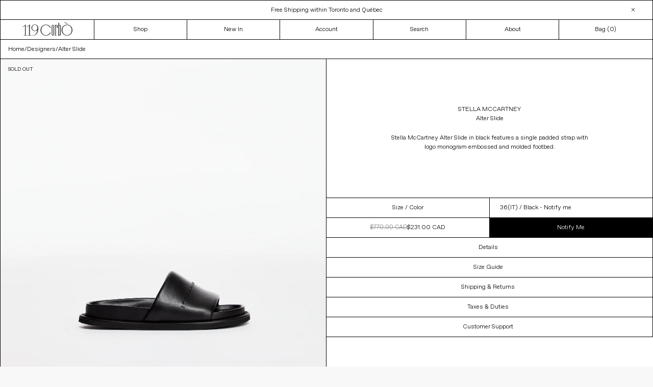

--- FILE ---
content_type: text/html; charset=utf-8
request_url: https://119corbo.com/products/alter-slide
body_size: 29127
content:















<!doctype html> 
<html class="no-js" lang="en">

  <head>

    
    
    
    
    
      
      
    
  
 
    <meta charset="utf-8">
    <meta content="IE=edge,chrome=1" http-equiv="X-UA-Compatible">
    <meta content="width=device-width,initial-scale=1" name="viewport">
    <meta name="theme-color" content="#000">
    <script crossorigin="anonymous" integrity="sha256-CSXorXvZcTkaix6Yvo6HppcZGetbYMGWSFlBw8HfCJo=" src="https://code.jquery.com/jquery-3.4.1.min.js"></script>
    <script src="//119corbo.com/cdn/shop/t/160/assets/slick.min.js?v=67816161707199496941769177878" type="text/javascript"></script>
    <link rel="canonical" href="https://119corbo.com/products/alter-slide">
    <link href="//cdn.jsdelivr.net/npm/slick-carousel@1.8.1/slick/slick.css" rel="stylesheet" type="text/css" media="all" />
<link rel="shortcut icon" href="//119corbo.com/cdn/shop/files/Favicon_Grey_02_32x32.png?v=1614403536" type="image/png">
<title>Stella McCartney Alter Slide
&ndash;
        119 Corbo</title><meta name="description" content="Stella McCartney Alter Slide in black features a single padded strap with logo monogram embossed and molded footbed."><!-- /snippets/social-meta-tags.liquid -->




<meta property="og:site_name" content="119 Corbo">
<meta property="og:url" content="https://119corbo.com/products/alter-slide">
<meta property="og:title" content="Alter Slide">
<meta property="og:type" content="product">
<meta property="og:description" content="Stella McCartney Alter Slide in black features a single padded strap with logo monogram embossed and molded footbed.">

  <meta property="og:price:amount" content="231.00">
  <meta property="og:price:currency" content="CAD">

<meta property="og:image" content="http://119corbo.com/cdn/shop/products/20230204-119Corbo-OFF-14239copy_1200x1200.jpg?v=1679767156"><meta property="og:image" content="http://119corbo.com/cdn/shop/products/20230204-119Corbo-OFF-14241copy_1200x1200.jpg?v=1679767156"><meta property="og:image" content="http://119corbo.com/cdn/shop/products/20230204-119Corbo-OFF-14240copy_1200x1200.jpg?v=1679767156">
<meta property="og:image:secure_url" content="https://119corbo.com/cdn/shop/products/20230204-119Corbo-OFF-14239copy_1200x1200.jpg?v=1679767156"><meta property="og:image:secure_url" content="https://119corbo.com/cdn/shop/products/20230204-119Corbo-OFF-14241copy_1200x1200.jpg?v=1679767156"><meta property="og:image:secure_url" content="https://119corbo.com/cdn/shop/products/20230204-119Corbo-OFF-14240copy_1200x1200.jpg?v=1679767156">


<meta name="twitter:card" content="summary_large_image">
<meta name="twitter:title" content="Alter Slide">
<meta name="twitter:description" content="Stella McCartney Alter Slide in black features a single padded strap with logo monogram embossed and molded footbed.">

    <!-- Menos. Life is better with an optimized search engince -->
<meta name='keywords' content='119 Corbo' />
<meta name="robots" content="index">
<meta name="robots" content="follow">
<script type="application/ld+json">
{
	"@context": "http://schema.org",
	"@type": "Organization",
	"name": "119corbo.com",
    "legalName": "119 Corbo, Inc.",
	"url": "https://119corbo.com",
    "logo": "",
    "contactPoint": [{
    "@type": "ContactPoint",
    "contactType": "customer service",
    "email": "info@119corbo.com ",
		"url": "https://119corbo.com/pages/contact"

  }],
  	"foundingDate": "2013",
    "founders": [
     {
     "@type": "Person",
     "name": "Gianna Ritacca"
     }],
     "address": {
 "@type": "PostalAddress",
 "streetAddress": "119 Yorkville Ave",
 "addressLocality": "Toronto",
 "addressRegion": "ON",
 "postalCode": "M5R 1C4",
 "addressCountry": "CA"
 },
   "sameAs" : [
	"https://www.facebook.com/119corbo/",
    "https://www.instagram.com/119corbo/"
	]
}
</script>
<script type="application/ld+json">
{ 
"@context": "http://schema.org", 
"@type": "WebSite", 
"url": "https://www.119corbo.com/",
"name": "119 Corbo",
"author": {
	"@type": "Organization",
	"name": "119 Corbo",
	"logo": ""
	},
"description": "A curator's approach to luxury clothing for women. ",
"publisher": {
	"@type": "Organization",
	"name": "119 Corbo",
	"logo": ""
	},
"potentialAction": { 
"@type": "SearchAction", 
"target": "https://www.119corbo.com/search?q={search_term}",
"query-input": "required name=search_term" } 
}
</script><title>Stella McCartney Alter Slide</title>

<script type="application/ld+json">
{
	"@context": "http://schema.org",
	"@type": "Product",
    "@id": "https:\/\/119corbo.com\/products\/alter-slide",
	"brand": {
		"@type": "Brand",
		"name": "Stella McCartney"
	},
	"gtin14": "810182AP0040",
	"sku": "S17-SM-0182-36",
	"description": "Stella McCartney Alter Slide in black features a single padded strap with logo monogram embossed and molded footbed.",
	"url": "https:\/\/119corbo.com\/products\/alter-slide",
	"name": "Stella McCartney Alter Slide","image": "https://119corbo.com/cdn/shop/products/20230204-119Corbo-OFF-14239copy_grande.jpg?v=1679767156","offers": {
		"@type": "Offer",
		"price": "231.00",
		"priceCurrency": "CAD",
		"availability": "OutOfStock",
		"itemCondition": "http://schema.org/NewCondition",
		"url": "https://119corbo.com/products/alter-slide",
		"priceValidUntil": "2027-01-26"
	}	
}
</script>
    <link href="//119corbo.com/cdn/shop/t/160/assets/theme.scss.css?v=137443704563461213441769179846" rel="stylesheet" type="text/css" media="all" />
    <link href="//119corbo.com/cdn/shop/t/160/assets/style.css?v=44506168402111547841769177878" rel="stylesheet" type="text/css" media="all" />
<script>
window['_fs_host'] = 'fullstory.com';
window['_fs_script'] = 'edge.fullstory.com/s/fs.js';
window['_fs_org'] = 'o-1DZEAX-na1';
window['_fs_namespace'] = 'FS';
(function(m,n,e,t,l,o,g,y){
    if (e in m) {if(m.console && m.console.log) { m.console.log('FullStory namespace conflict. Please set window["_fs_namespace"].');} return;}
    g=m[e]=function(a,b,s){g.q?g.q.push([a,b,s]):g._api(a,b,s);};g.q=[];
    o=n.createElement(t);o.async=1;o.crossOrigin='anonymous';o.src='https://'+_fs_script;
    y=n.getElementsByTagName(t)[0];y.parentNode.insertBefore(o,y);
    g.identify=function(i,v,s){g(l,{uid:i},s);if(v)g(l,v,s)};g.setUserVars=function(v,s){g(l,v,s)};g.event=function(i,v,s){g('event',{n:i,p:v},s)};
    g.anonymize=function(){g.identify(!!0)};
    g.shutdown=function(){g("rec",!1)};g.restart=function(){g("rec",!0)};
    g.log = function(a,b){g("log",[a,b])};
    g.consent=function(a){g("consent",!arguments.length||a)};
    g.identifyAccount=function(i,v){o='account';v=v||{};v.acctId=i;g(o,v)};
    g.clearUserCookie=function(){};
    g.setVars=function(n, p){g('setVars',[n,p]);};
    g._w={};y='XMLHttpRequest';g._w[y]=m[y];y='fetch';g._w[y]=m[y];
    if(m[y])m[y]=function(){return g._w[y].apply(this,arguments)};
    g._v="1.3.0";
})(window,document,window['_fs_namespace'],'script','user');
</script>

    <script>
      var theme = {
        breakpoints: {
          medium: 750,
          large: 990,
          widescreen: 1400
        },
        strings: {
          addToCart: "Add to cart",
          soldOut: "Sold out",
          unavailable: "Unavailable",
          regularPrice: "Regular price",
          salePrice: "Sale price",
          sale: "Sale",
          showMore: "Show More",
          showLess: "Show Less",
          addressError: "Error looking up that address",
          addressNoResults: "No results for that address",
          addressQueryLimit: "You have exceeded the Google API usage limit. Consider upgrading to a \u003ca href=\"https:\/\/developers.google.com\/maps\/premium\/usage-limits\"\u003ePremium Plan\u003c\/a\u003e.",
          authError: "There was a problem authenticating your Google Maps account.",
          newWindow: "Opens in a new window.",
          external: "Opens external website.",
          newWindowExternal: "Opens external website in a new window.",
          removeLabel: "Remove [product]",
          update: "Update",
          quantity: "Quantity",
          discountedTotal: "Discounted total",
          regularTotal: "Regular total",
          priceColumn: "See Price column for discount details.",
          quantityMinimumMessage: "Quantity must be 1 or more",
          cartError: "There was an error while updating your cart. Please try again.",
          removedItemMessage: "Removed \u003cspan class=\"cart__removed-product-details\"\u003e([quantity]) [link]\u003c\/span\u003e from your cart.",
          unitPrice: "Unit price",
          unitPriceSeparator: "per",
          oneCartCount: "1 item",
          otherCartCount: "[count] items",
          quantityLabel: "Quantity: [count]",
          moneyFormat: "${{amount}} CAD",
          moneyFormatWithCurrency: "${{amount}} CAD"
        }
      }

      document.documentElement.className = document.documentElement.className.replace('no-js', 'js');
    </script><script src="//119corbo.com/cdn/shop/t/160/assets/vendor.js?v=12001839194546984181769177878" defer="defer"></script>
    <script src="//119corbo.com/cdn/shop/t/160/assets/theme.js?v=184125749394689469381769177878" defer="defer"></script>

    
  <script>window.performance && window.performance.mark && window.performance.mark('shopify.content_for_header.start');</script><meta name="google-site-verification" content="Bmo2RC5Y-yl-qlwLj51BDhk1Uqpw12xd6X0Ls0bwK_A">
<meta id="shopify-digital-wallet" name="shopify-digital-wallet" content="/2004910116/digital_wallets/dialog">
<meta name="shopify-checkout-api-token" content="cd66bc46915382eebd683e94a64c102d">
<link rel="alternate" type="application/json+oembed" href="https://119corbo.com/products/alter-slide.oembed">
<script async="async" src="/checkouts/internal/preloads.js?locale=en-CA"></script>
<link rel="preconnect" href="https://shop.app" crossorigin="anonymous">
<script async="async" src="https://shop.app/checkouts/internal/preloads.js?locale=en-CA&shop_id=2004910116" crossorigin="anonymous"></script>
<script id="apple-pay-shop-capabilities" type="application/json">{"shopId":2004910116,"countryCode":"CA","currencyCode":"CAD","merchantCapabilities":["supports3DS"],"merchantId":"gid:\/\/shopify\/Shop\/2004910116","merchantName":"119 Corbo","requiredBillingContactFields":["postalAddress","email","phone"],"requiredShippingContactFields":["postalAddress","email","phone"],"shippingType":"shipping","supportedNetworks":["visa","masterCard","amex","discover","interac","jcb"],"total":{"type":"pending","label":"119 Corbo","amount":"1.00"},"shopifyPaymentsEnabled":true,"supportsSubscriptions":true}</script>
<script id="shopify-features" type="application/json">{"accessToken":"cd66bc46915382eebd683e94a64c102d","betas":["rich-media-storefront-analytics"],"domain":"119corbo.com","predictiveSearch":true,"shopId":2004910116,"locale":"en"}</script>
<script>var Shopify = Shopify || {};
Shopify.shop = "119corbo.myshopify.com";
Shopify.locale = "en";
Shopify.currency = {"active":"CAD","rate":"1.0"};
Shopify.country = "CA";
Shopify.theme = {"name":"Copy of Copy of Holiday","id":182660170038,"schema_name":"Debut","schema_version":"14.5.0","theme_store_id":null,"role":"main"};
Shopify.theme.handle = "null";
Shopify.theme.style = {"id":null,"handle":null};
Shopify.cdnHost = "119corbo.com/cdn";
Shopify.routes = Shopify.routes || {};
Shopify.routes.root = "/";</script>
<script type="module">!function(o){(o.Shopify=o.Shopify||{}).modules=!0}(window);</script>
<script>!function(o){function n(){var o=[];function n(){o.push(Array.prototype.slice.apply(arguments))}return n.q=o,n}var t=o.Shopify=o.Shopify||{};t.loadFeatures=n(),t.autoloadFeatures=n()}(window);</script>
<script>
  window.ShopifyPay = window.ShopifyPay || {};
  window.ShopifyPay.apiHost = "shop.app\/pay";
  window.ShopifyPay.redirectState = null;
</script>
<script id="shop-js-analytics" type="application/json">{"pageType":"product"}</script>
<script defer="defer" async type="module" src="//119corbo.com/cdn/shopifycloud/shop-js/modules/v2/client.init-shop-cart-sync_BT-GjEfc.en.esm.js"></script>
<script defer="defer" async type="module" src="//119corbo.com/cdn/shopifycloud/shop-js/modules/v2/chunk.common_D58fp_Oc.esm.js"></script>
<script defer="defer" async type="module" src="//119corbo.com/cdn/shopifycloud/shop-js/modules/v2/chunk.modal_xMitdFEc.esm.js"></script>
<script type="module">
  await import("//119corbo.com/cdn/shopifycloud/shop-js/modules/v2/client.init-shop-cart-sync_BT-GjEfc.en.esm.js");
await import("//119corbo.com/cdn/shopifycloud/shop-js/modules/v2/chunk.common_D58fp_Oc.esm.js");
await import("//119corbo.com/cdn/shopifycloud/shop-js/modules/v2/chunk.modal_xMitdFEc.esm.js");

  window.Shopify.SignInWithShop?.initShopCartSync?.({"fedCMEnabled":true,"windoidEnabled":true});

</script>
<script>
  window.Shopify = window.Shopify || {};
  if (!window.Shopify.featureAssets) window.Shopify.featureAssets = {};
  window.Shopify.featureAssets['shop-js'] = {"shop-cart-sync":["modules/v2/client.shop-cart-sync_DZOKe7Ll.en.esm.js","modules/v2/chunk.common_D58fp_Oc.esm.js","modules/v2/chunk.modal_xMitdFEc.esm.js"],"init-fed-cm":["modules/v2/client.init-fed-cm_B6oLuCjv.en.esm.js","modules/v2/chunk.common_D58fp_Oc.esm.js","modules/v2/chunk.modal_xMitdFEc.esm.js"],"shop-cash-offers":["modules/v2/client.shop-cash-offers_D2sdYoxE.en.esm.js","modules/v2/chunk.common_D58fp_Oc.esm.js","modules/v2/chunk.modal_xMitdFEc.esm.js"],"shop-login-button":["modules/v2/client.shop-login-button_QeVjl5Y3.en.esm.js","modules/v2/chunk.common_D58fp_Oc.esm.js","modules/v2/chunk.modal_xMitdFEc.esm.js"],"pay-button":["modules/v2/client.pay-button_DXTOsIq6.en.esm.js","modules/v2/chunk.common_D58fp_Oc.esm.js","modules/v2/chunk.modal_xMitdFEc.esm.js"],"shop-button":["modules/v2/client.shop-button_DQZHx9pm.en.esm.js","modules/v2/chunk.common_D58fp_Oc.esm.js","modules/v2/chunk.modal_xMitdFEc.esm.js"],"avatar":["modules/v2/client.avatar_BTnouDA3.en.esm.js"],"init-windoid":["modules/v2/client.init-windoid_CR1B-cfM.en.esm.js","modules/v2/chunk.common_D58fp_Oc.esm.js","modules/v2/chunk.modal_xMitdFEc.esm.js"],"init-shop-for-new-customer-accounts":["modules/v2/client.init-shop-for-new-customer-accounts_C_vY_xzh.en.esm.js","modules/v2/client.shop-login-button_QeVjl5Y3.en.esm.js","modules/v2/chunk.common_D58fp_Oc.esm.js","modules/v2/chunk.modal_xMitdFEc.esm.js"],"init-shop-email-lookup-coordinator":["modules/v2/client.init-shop-email-lookup-coordinator_BI7n9ZSv.en.esm.js","modules/v2/chunk.common_D58fp_Oc.esm.js","modules/v2/chunk.modal_xMitdFEc.esm.js"],"init-shop-cart-sync":["modules/v2/client.init-shop-cart-sync_BT-GjEfc.en.esm.js","modules/v2/chunk.common_D58fp_Oc.esm.js","modules/v2/chunk.modal_xMitdFEc.esm.js"],"shop-toast-manager":["modules/v2/client.shop-toast-manager_DiYdP3xc.en.esm.js","modules/v2/chunk.common_D58fp_Oc.esm.js","modules/v2/chunk.modal_xMitdFEc.esm.js"],"init-customer-accounts":["modules/v2/client.init-customer-accounts_D9ZNqS-Q.en.esm.js","modules/v2/client.shop-login-button_QeVjl5Y3.en.esm.js","modules/v2/chunk.common_D58fp_Oc.esm.js","modules/v2/chunk.modal_xMitdFEc.esm.js"],"init-customer-accounts-sign-up":["modules/v2/client.init-customer-accounts-sign-up_iGw4briv.en.esm.js","modules/v2/client.shop-login-button_QeVjl5Y3.en.esm.js","modules/v2/chunk.common_D58fp_Oc.esm.js","modules/v2/chunk.modal_xMitdFEc.esm.js"],"shop-follow-button":["modules/v2/client.shop-follow-button_CqMgW2wH.en.esm.js","modules/v2/chunk.common_D58fp_Oc.esm.js","modules/v2/chunk.modal_xMitdFEc.esm.js"],"checkout-modal":["modules/v2/client.checkout-modal_xHeaAweL.en.esm.js","modules/v2/chunk.common_D58fp_Oc.esm.js","modules/v2/chunk.modal_xMitdFEc.esm.js"],"shop-login":["modules/v2/client.shop-login_D91U-Q7h.en.esm.js","modules/v2/chunk.common_D58fp_Oc.esm.js","modules/v2/chunk.modal_xMitdFEc.esm.js"],"lead-capture":["modules/v2/client.lead-capture_BJmE1dJe.en.esm.js","modules/v2/chunk.common_D58fp_Oc.esm.js","modules/v2/chunk.modal_xMitdFEc.esm.js"],"payment-terms":["modules/v2/client.payment-terms_Ci9AEqFq.en.esm.js","modules/v2/chunk.common_D58fp_Oc.esm.js","modules/v2/chunk.modal_xMitdFEc.esm.js"]};
</script>
<script>(function() {
  var isLoaded = false;
  function asyncLoad() {
    if (isLoaded) return;
    isLoaded = true;
    var urls = ["https:\/\/cdn-scripts.signifyd.com\/shopify\/script-tag.js?shop=119corbo.myshopify.com","https:\/\/chimpstatic.com\/mcjs-connected\/js\/users\/43e6d3a478768703762293cb6\/73858783960f9c905736c9f7b.js?shop=119corbo.myshopify.com","https:\/\/nulls.solutions\/shopify\/gift-wrap\/app\/js\/nulls-gift-wrap.js?shop=119corbo.myshopify.com","https:\/\/static.klaviyo.com\/onsite\/js\/Hycpzw\/klaviyo.js?company_id=Hycpzw\u0026shop=119corbo.myshopify.com","https:\/\/size-guides.esc-apps-cdn.com\/1739187702-app.119corbo.myshopify.com.js?shop=119corbo.myshopify.com"];
    for (var i = 0; i < urls.length; i++) {
      var s = document.createElement('script');
      s.type = 'text/javascript';
      s.async = true;
      s.src = urls[i];
      var x = document.getElementsByTagName('script')[0];
      x.parentNode.insertBefore(s, x);
    }
  };
  if(window.attachEvent) {
    window.attachEvent('onload', asyncLoad);
  } else {
    window.addEventListener('load', asyncLoad, false);
  }
})();</script>
<script id="__st">var __st={"a":2004910116,"offset":-18000,"reqid":"f8467b1b-3969-498c-955e-b1fe88e45bc2-1769396265","pageurl":"119corbo.com\/products\/alter-slide","u":"cdf4218ca6bf","p":"product","rtyp":"product","rid":8127279628598};</script>
<script>window.ShopifyPaypalV4VisibilityTracking = true;</script>
<script id="captcha-bootstrap">!function(){'use strict';const t='contact',e='account',n='new_comment',o=[[t,t],['blogs',n],['comments',n],[t,'customer']],c=[[e,'customer_login'],[e,'guest_login'],[e,'recover_customer_password'],[e,'create_customer']],r=t=>t.map((([t,e])=>`form[action*='/${t}']:not([data-nocaptcha='true']) input[name='form_type'][value='${e}']`)).join(','),a=t=>()=>t?[...document.querySelectorAll(t)].map((t=>t.form)):[];function s(){const t=[...o],e=r(t);return a(e)}const i='password',u='form_key',d=['recaptcha-v3-token','g-recaptcha-response','h-captcha-response',i],f=()=>{try{return window.sessionStorage}catch{return}},m='__shopify_v',_=t=>t.elements[u];function p(t,e,n=!1){try{const o=window.sessionStorage,c=JSON.parse(o.getItem(e)),{data:r}=function(t){const{data:e,action:n}=t;return t[m]||n?{data:e,action:n}:{data:t,action:n}}(c);for(const[e,n]of Object.entries(r))t.elements[e]&&(t.elements[e].value=n);n&&o.removeItem(e)}catch(o){console.error('form repopulation failed',{error:o})}}const l='form_type',E='cptcha';function T(t){t.dataset[E]=!0}const w=window,h=w.document,L='Shopify',v='ce_forms',y='captcha';let A=!1;((t,e)=>{const n=(g='f06e6c50-85a8-45c8-87d0-21a2b65856fe',I='https://cdn.shopify.com/shopifycloud/storefront-forms-hcaptcha/ce_storefront_forms_captcha_hcaptcha.v1.5.2.iife.js',D={infoText:'Protected by hCaptcha',privacyText:'Privacy',termsText:'Terms'},(t,e,n)=>{const o=w[L][v],c=o.bindForm;if(c)return c(t,g,e,D).then(n);var r;o.q.push([[t,g,e,D],n]),r=I,A||(h.body.append(Object.assign(h.createElement('script'),{id:'captcha-provider',async:!0,src:r})),A=!0)});var g,I,D;w[L]=w[L]||{},w[L][v]=w[L][v]||{},w[L][v].q=[],w[L][y]=w[L][y]||{},w[L][y].protect=function(t,e){n(t,void 0,e),T(t)},Object.freeze(w[L][y]),function(t,e,n,w,h,L){const[v,y,A,g]=function(t,e,n){const i=e?o:[],u=t?c:[],d=[...i,...u],f=r(d),m=r(i),_=r(d.filter((([t,e])=>n.includes(e))));return[a(f),a(m),a(_),s()]}(w,h,L),I=t=>{const e=t.target;return e instanceof HTMLFormElement?e:e&&e.form},D=t=>v().includes(t);t.addEventListener('submit',(t=>{const e=I(t);if(!e)return;const n=D(e)&&!e.dataset.hcaptchaBound&&!e.dataset.recaptchaBound,o=_(e),c=g().includes(e)&&(!o||!o.value);(n||c)&&t.preventDefault(),c&&!n&&(function(t){try{if(!f())return;!function(t){const e=f();if(!e)return;const n=_(t);if(!n)return;const o=n.value;o&&e.removeItem(o)}(t);const e=Array.from(Array(32),(()=>Math.random().toString(36)[2])).join('');!function(t,e){_(t)||t.append(Object.assign(document.createElement('input'),{type:'hidden',name:u})),t.elements[u].value=e}(t,e),function(t,e){const n=f();if(!n)return;const o=[...t.querySelectorAll(`input[type='${i}']`)].map((({name:t})=>t)),c=[...d,...o],r={};for(const[a,s]of new FormData(t).entries())c.includes(a)||(r[a]=s);n.setItem(e,JSON.stringify({[m]:1,action:t.action,data:r}))}(t,e)}catch(e){console.error('failed to persist form',e)}}(e),e.submit())}));const S=(t,e)=>{t&&!t.dataset[E]&&(n(t,e.some((e=>e===t))),T(t))};for(const o of['focusin','change'])t.addEventListener(o,(t=>{const e=I(t);D(e)&&S(e,y())}));const B=e.get('form_key'),M=e.get(l),P=B&&M;t.addEventListener('DOMContentLoaded',(()=>{const t=y();if(P)for(const e of t)e.elements[l].value===M&&p(e,B);[...new Set([...A(),...v().filter((t=>'true'===t.dataset.shopifyCaptcha))])].forEach((e=>S(e,t)))}))}(h,new URLSearchParams(w.location.search),n,t,e,['guest_login'])})(!0,!0)}();</script>
<script integrity="sha256-4kQ18oKyAcykRKYeNunJcIwy7WH5gtpwJnB7kiuLZ1E=" data-source-attribution="shopify.loadfeatures" defer="defer" src="//119corbo.com/cdn/shopifycloud/storefront/assets/storefront/load_feature-a0a9edcb.js" crossorigin="anonymous"></script>
<script crossorigin="anonymous" defer="defer" src="//119corbo.com/cdn/shopifycloud/storefront/assets/shopify_pay/storefront-65b4c6d7.js?v=20250812"></script>
<script data-source-attribution="shopify.dynamic_checkout.dynamic.init">var Shopify=Shopify||{};Shopify.PaymentButton=Shopify.PaymentButton||{isStorefrontPortableWallets:!0,init:function(){window.Shopify.PaymentButton.init=function(){};var t=document.createElement("script");t.src="https://119corbo.com/cdn/shopifycloud/portable-wallets/latest/portable-wallets.en.js",t.type="module",document.head.appendChild(t)}};
</script>
<script data-source-attribution="shopify.dynamic_checkout.buyer_consent">
  function portableWalletsHideBuyerConsent(e){var t=document.getElementById("shopify-buyer-consent"),n=document.getElementById("shopify-subscription-policy-button");t&&n&&(t.classList.add("hidden"),t.setAttribute("aria-hidden","true"),n.removeEventListener("click",e))}function portableWalletsShowBuyerConsent(e){var t=document.getElementById("shopify-buyer-consent"),n=document.getElementById("shopify-subscription-policy-button");t&&n&&(t.classList.remove("hidden"),t.removeAttribute("aria-hidden"),n.addEventListener("click",e))}window.Shopify?.PaymentButton&&(window.Shopify.PaymentButton.hideBuyerConsent=portableWalletsHideBuyerConsent,window.Shopify.PaymentButton.showBuyerConsent=portableWalletsShowBuyerConsent);
</script>
<script data-source-attribution="shopify.dynamic_checkout.cart.bootstrap">document.addEventListener("DOMContentLoaded",(function(){function t(){return document.querySelector("shopify-accelerated-checkout-cart, shopify-accelerated-checkout")}if(t())Shopify.PaymentButton.init();else{new MutationObserver((function(e,n){t()&&(Shopify.PaymentButton.init(),n.disconnect())})).observe(document.body,{childList:!0,subtree:!0})}}));
</script>
<link id="shopify-accelerated-checkout-styles" rel="stylesheet" media="screen" href="https://119corbo.com/cdn/shopifycloud/portable-wallets/latest/accelerated-checkout-backwards-compat.css" crossorigin="anonymous">
<style id="shopify-accelerated-checkout-cart">
        #shopify-buyer-consent {
  margin-top: 1em;
  display: inline-block;
  width: 100%;
}

#shopify-buyer-consent.hidden {
  display: none;
}

#shopify-subscription-policy-button {
  background: none;
  border: none;
  padding: 0;
  text-decoration: underline;
  font-size: inherit;
  cursor: pointer;
}

#shopify-subscription-policy-button::before {
  box-shadow: none;
}

      </style>

<script>window.performance && window.performance.mark && window.performance.mark('shopify.content_for_header.end');</script>
  <!-- "snippets/shogun-products.liquid" was not rendered, the associated app was uninstalled -->

  
  <script src="https://a.klaviyo.com/media/js/onsite/onsite.js"></script>
  <script>
      var klaviyo = klaviyo || [];
      klaviyo.init({
        account: "Hycpzw",
        platform: "shopify"
      });
      klaviyo.enable("backinstock",{ 
      trigger: {
        product_page_text: "Notify Me",
        product_page_class: "product-form__notify-me button button--secondary button--full",
        product_page_text_align: "center",
        product_page_margin: "0px",
        alternate_anchor: "addToCartWrapper",
        replace_anchor: false
      },
      modal: {
       headline: "{product_name}",
       body_content: "Register to receive a notification when this item comes back in stock.",
       email_field_label: "Email",
       button_label: "Notify me when available",
       subscription_success_label: "You're in! We'll let you know when it's back.",
       footer_content: '',
       additional_styles: "@import url('//119corbo.com/cdn/shop/t/160/assets/klaviyo-bis-modal.css?v=118576409566729335181769177878');",
       drop_background_color: "#000",
       background_color: "#fff",
       text_color: "#222",
       button_text_color: "#fff",
       button_background_color: "#000",
       close_button_color: "#ccc",
       error_background_color: "#fcd6d7",
       error_text_color: "#C72E2F",
       success_background_color: "#d3efcd",
       success_text_color: "#1B9500"
      }
    });
  </script>

<meta name="google-site-verification" content="8Cv-PbKh1FDqdo4bBm7Q10vA37DqpiPY1xp_C_yK-F0" />  

  <!-- "snippets/shogun-head.liquid" was not rendered, the associated app was uninstalled -->

<script>
    
    
    
    
    var gsf_conversion_data = {page_type : 'product', event : 'view_item', data : {product_data : [{variant_id : 44490414555446, product_id : 8127279628598, name : "Alter Slide", price : "231.00", currency : "CAD", sku : "S17-SM-0182-36", brand : "Stella McCartney", variant : "36(IT) / Black", category : "Sandals", quantity : "0" }], total_price : "231.00", shop_currency : "CAD"}};
    
</script>
<style>
  *,*::before,*::after {
  box-sizing: border-box;
  border-width: 1px !important;
}
</style>

    <script type="text/javascript">
    (function(c,l,a,r,i,t,y){
        c[a]=c[a]||function(){(c[a].q=c[a].q||[]).push(arguments)};
        t=l.createElement(r);t.async=1;t.src="https://www.clarity.ms/tag/"+i;
        y=l.getElementsByTagName(r)[0];y.parentNode.insertBefore(t,y);
    })(window, document, "clarity", "script", "fkmp7yo8eg");
</script>
<!-- BEGIN app block: shopify://apps/klaviyo-email-marketing-sms/blocks/klaviyo-onsite-embed/2632fe16-c075-4321-a88b-50b567f42507 -->















  <script>
    window.klaviyoReviewsProductDesignMode = false
  </script>







<!-- END app block --><!-- BEGIN app block: shopify://apps/timesact-pre-order/blocks/app-embed/bf6c109b-79b5-457c-8752-0e5e9e9676e7 -->
<!-- END app block --><script src="https://cdn.shopify.com/extensions/3ee93129-d11c-4adb-8a29-0c9bec8a2202/preorder-notify-me-timesact-17/assets/timesact.js" type="text/javascript" defer="defer"></script>
<link href="https://cdn.shopify.com/extensions/3ee93129-d11c-4adb-8a29-0c9bec8a2202/preorder-notify-me-timesact-17/assets/timesact.css" rel="stylesheet" type="text/css" media="all">
<link href="https://monorail-edge.shopifysvc.com" rel="dns-prefetch">
<script>(function(){if ("sendBeacon" in navigator && "performance" in window) {try {var session_token_from_headers = performance.getEntriesByType('navigation')[0].serverTiming.find(x => x.name == '_s').description;} catch {var session_token_from_headers = undefined;}var session_cookie_matches = document.cookie.match(/_shopify_s=([^;]*)/);var session_token_from_cookie = session_cookie_matches && session_cookie_matches.length === 2 ? session_cookie_matches[1] : "";var session_token = session_token_from_headers || session_token_from_cookie || "";function handle_abandonment_event(e) {var entries = performance.getEntries().filter(function(entry) {return /monorail-edge.shopifysvc.com/.test(entry.name);});if (!window.abandonment_tracked && entries.length === 0) {window.abandonment_tracked = true;var currentMs = Date.now();var navigation_start = performance.timing.navigationStart;var payload = {shop_id: 2004910116,url: window.location.href,navigation_start,duration: currentMs - navigation_start,session_token,page_type: "product"};window.navigator.sendBeacon("https://monorail-edge.shopifysvc.com/v1/produce", JSON.stringify({schema_id: "online_store_buyer_site_abandonment/1.1",payload: payload,metadata: {event_created_at_ms: currentMs,event_sent_at_ms: currentMs}}));}}window.addEventListener('pagehide', handle_abandonment_event);}}());</script>
<script id="web-pixels-manager-setup">(function e(e,d,r,n,o){if(void 0===o&&(o={}),!Boolean(null===(a=null===(i=window.Shopify)||void 0===i?void 0:i.analytics)||void 0===a?void 0:a.replayQueue)){var i,a;window.Shopify=window.Shopify||{};var t=window.Shopify;t.analytics=t.analytics||{};var s=t.analytics;s.replayQueue=[],s.publish=function(e,d,r){return s.replayQueue.push([e,d,r]),!0};try{self.performance.mark("wpm:start")}catch(e){}var l=function(){var e={modern:/Edge?\/(1{2}[4-9]|1[2-9]\d|[2-9]\d{2}|\d{4,})\.\d+(\.\d+|)|Firefox\/(1{2}[4-9]|1[2-9]\d|[2-9]\d{2}|\d{4,})\.\d+(\.\d+|)|Chrom(ium|e)\/(9{2}|\d{3,})\.\d+(\.\d+|)|(Maci|X1{2}).+ Version\/(15\.\d+|(1[6-9]|[2-9]\d|\d{3,})\.\d+)([,.]\d+|)( \(\w+\)|)( Mobile\/\w+|) Safari\/|Chrome.+OPR\/(9{2}|\d{3,})\.\d+\.\d+|(CPU[ +]OS|iPhone[ +]OS|CPU[ +]iPhone|CPU IPhone OS|CPU iPad OS)[ +]+(15[._]\d+|(1[6-9]|[2-9]\d|\d{3,})[._]\d+)([._]\d+|)|Android:?[ /-](13[3-9]|1[4-9]\d|[2-9]\d{2}|\d{4,})(\.\d+|)(\.\d+|)|Android.+Firefox\/(13[5-9]|1[4-9]\d|[2-9]\d{2}|\d{4,})\.\d+(\.\d+|)|Android.+Chrom(ium|e)\/(13[3-9]|1[4-9]\d|[2-9]\d{2}|\d{4,})\.\d+(\.\d+|)|SamsungBrowser\/([2-9]\d|\d{3,})\.\d+/,legacy:/Edge?\/(1[6-9]|[2-9]\d|\d{3,})\.\d+(\.\d+|)|Firefox\/(5[4-9]|[6-9]\d|\d{3,})\.\d+(\.\d+|)|Chrom(ium|e)\/(5[1-9]|[6-9]\d|\d{3,})\.\d+(\.\d+|)([\d.]+$|.*Safari\/(?![\d.]+ Edge\/[\d.]+$))|(Maci|X1{2}).+ Version\/(10\.\d+|(1[1-9]|[2-9]\d|\d{3,})\.\d+)([,.]\d+|)( \(\w+\)|)( Mobile\/\w+|) Safari\/|Chrome.+OPR\/(3[89]|[4-9]\d|\d{3,})\.\d+\.\d+|(CPU[ +]OS|iPhone[ +]OS|CPU[ +]iPhone|CPU IPhone OS|CPU iPad OS)[ +]+(10[._]\d+|(1[1-9]|[2-9]\d|\d{3,})[._]\d+)([._]\d+|)|Android:?[ /-](13[3-9]|1[4-9]\d|[2-9]\d{2}|\d{4,})(\.\d+|)(\.\d+|)|Mobile Safari.+OPR\/([89]\d|\d{3,})\.\d+\.\d+|Android.+Firefox\/(13[5-9]|1[4-9]\d|[2-9]\d{2}|\d{4,})\.\d+(\.\d+|)|Android.+Chrom(ium|e)\/(13[3-9]|1[4-9]\d|[2-9]\d{2}|\d{4,})\.\d+(\.\d+|)|Android.+(UC? ?Browser|UCWEB|U3)[ /]?(15\.([5-9]|\d{2,})|(1[6-9]|[2-9]\d|\d{3,})\.\d+)\.\d+|SamsungBrowser\/(5\.\d+|([6-9]|\d{2,})\.\d+)|Android.+MQ{2}Browser\/(14(\.(9|\d{2,})|)|(1[5-9]|[2-9]\d|\d{3,})(\.\d+|))(\.\d+|)|K[Aa][Ii]OS\/(3\.\d+|([4-9]|\d{2,})\.\d+)(\.\d+|)/},d=e.modern,r=e.legacy,n=navigator.userAgent;return n.match(d)?"modern":n.match(r)?"legacy":"unknown"}(),u="modern"===l?"modern":"legacy",c=(null!=n?n:{modern:"",legacy:""})[u],f=function(e){return[e.baseUrl,"/wpm","/b",e.hashVersion,"modern"===e.buildTarget?"m":"l",".js"].join("")}({baseUrl:d,hashVersion:r,buildTarget:u}),m=function(e){var d=e.version,r=e.bundleTarget,n=e.surface,o=e.pageUrl,i=e.monorailEndpoint;return{emit:function(e){var a=e.status,t=e.errorMsg,s=(new Date).getTime(),l=JSON.stringify({metadata:{event_sent_at_ms:s},events:[{schema_id:"web_pixels_manager_load/3.1",payload:{version:d,bundle_target:r,page_url:o,status:a,surface:n,error_msg:t},metadata:{event_created_at_ms:s}}]});if(!i)return console&&console.warn&&console.warn("[Web Pixels Manager] No Monorail endpoint provided, skipping logging."),!1;try{return self.navigator.sendBeacon.bind(self.navigator)(i,l)}catch(e){}var u=new XMLHttpRequest;try{return u.open("POST",i,!0),u.setRequestHeader("Content-Type","text/plain"),u.send(l),!0}catch(e){return console&&console.warn&&console.warn("[Web Pixels Manager] Got an unhandled error while logging to Monorail."),!1}}}}({version:r,bundleTarget:l,surface:e.surface,pageUrl:self.location.href,monorailEndpoint:e.monorailEndpoint});try{o.browserTarget=l,function(e){var d=e.src,r=e.async,n=void 0===r||r,o=e.onload,i=e.onerror,a=e.sri,t=e.scriptDataAttributes,s=void 0===t?{}:t,l=document.createElement("script"),u=document.querySelector("head"),c=document.querySelector("body");if(l.async=n,l.src=d,a&&(l.integrity=a,l.crossOrigin="anonymous"),s)for(var f in s)if(Object.prototype.hasOwnProperty.call(s,f))try{l.dataset[f]=s[f]}catch(e){}if(o&&l.addEventListener("load",o),i&&l.addEventListener("error",i),u)u.appendChild(l);else{if(!c)throw new Error("Did not find a head or body element to append the script");c.appendChild(l)}}({src:f,async:!0,onload:function(){if(!function(){var e,d;return Boolean(null===(d=null===(e=window.Shopify)||void 0===e?void 0:e.analytics)||void 0===d?void 0:d.initialized)}()){var d=window.webPixelsManager.init(e)||void 0;if(d){var r=window.Shopify.analytics;r.replayQueue.forEach((function(e){var r=e[0],n=e[1],o=e[2];d.publishCustomEvent(r,n,o)})),r.replayQueue=[],r.publish=d.publishCustomEvent,r.visitor=d.visitor,r.initialized=!0}}},onerror:function(){return m.emit({status:"failed",errorMsg:"".concat(f," has failed to load")})},sri:function(e){var d=/^sha384-[A-Za-z0-9+/=]+$/;return"string"==typeof e&&d.test(e)}(c)?c:"",scriptDataAttributes:o}),m.emit({status:"loading"})}catch(e){m.emit({status:"failed",errorMsg:(null==e?void 0:e.message)||"Unknown error"})}}})({shopId: 2004910116,storefrontBaseUrl: "https://119corbo.com",extensionsBaseUrl: "https://extensions.shopifycdn.com/cdn/shopifycloud/web-pixels-manager",monorailEndpoint: "https://monorail-edge.shopifysvc.com/unstable/produce_batch",surface: "storefront-renderer",enabledBetaFlags: ["2dca8a86"],webPixelsConfigList: [{"id":"2095317302","configuration":"{\"accountID\":\"Hycpzw\",\"webPixelConfig\":\"eyJlbmFibGVBZGRlZFRvQ2FydEV2ZW50cyI6IHRydWV9\"}","eventPayloadVersion":"v1","runtimeContext":"STRICT","scriptVersion":"524f6c1ee37bacdca7657a665bdca589","type":"APP","apiClientId":123074,"privacyPurposes":["ANALYTICS","MARKETING"],"dataSharingAdjustments":{"protectedCustomerApprovalScopes":["read_customer_address","read_customer_email","read_customer_name","read_customer_personal_data","read_customer_phone"]}},{"id":"1664811318","configuration":"{\"account_ID\":\"62352\",\"google_analytics_tracking_tag\":\"1\",\"measurement_id\":\"2\",\"api_secret\":\"3\",\"shop_settings\":\"{\\\"custom_pixel_script\\\":\\\"https:\\\\\\\/\\\\\\\/storage.googleapis.com\\\\\\\/gsf-scripts\\\\\\\/custom-pixels\\\\\\\/119corbo.js\\\"}\"}","eventPayloadVersion":"v1","runtimeContext":"LAX","scriptVersion":"c6b888297782ed4a1cba19cda43d6625","type":"APP","apiClientId":1558137,"privacyPurposes":[],"dataSharingAdjustments":{"protectedCustomerApprovalScopes":["read_customer_address","read_customer_email","read_customer_name","read_customer_personal_data","read_customer_phone"]}},{"id":"1022984502","configuration":"{\"config\":\"{\\\"pixel_id\\\":\\\"G-D7SSE18VY2\\\",\\\"target_country\\\":\\\"CA\\\",\\\"gtag_events\\\":[{\\\"type\\\":\\\"begin_checkout\\\",\\\"action_label\\\":[\\\"G-D7SSE18VY2\\\",\\\"AW-861273757\\\/HmJeCIXgnYwBEJ3915oD\\\"]},{\\\"type\\\":\\\"search\\\",\\\"action_label\\\":[\\\"G-D7SSE18VY2\\\",\\\"AW-861273757\\\/zvYyCIjgnYwBEJ3915oD\\\"]},{\\\"type\\\":\\\"view_item\\\",\\\"action_label\\\":[\\\"G-D7SSE18VY2\\\",\\\"AW-861273757\\\/24jWCP_fnYwBEJ3915oD\\\",\\\"MC-093MWRWLSX\\\"]},{\\\"type\\\":\\\"purchase\\\",\\\"action_label\\\":[\\\"G-D7SSE18VY2\\\",\\\"AW-861273757\\\/8gOoCPzfnYwBEJ3915oD\\\",\\\"MC-093MWRWLSX\\\"]},{\\\"type\\\":\\\"page_view\\\",\\\"action_label\\\":[\\\"G-D7SSE18VY2\\\",\\\"AW-861273757\\\/G_INCPnfnYwBEJ3915oD\\\",\\\"MC-093MWRWLSX\\\"]},{\\\"type\\\":\\\"add_payment_info\\\",\\\"action_label\\\":[\\\"G-D7SSE18VY2\\\",\\\"AW-861273757\\\/R5b6CIvgnYwBEJ3915oD\\\"]},{\\\"type\\\":\\\"add_to_cart\\\",\\\"action_label\\\":[\\\"G-D7SSE18VY2\\\",\\\"AW-861273757\\\/1DJiCILgnYwBEJ3915oD\\\"]}],\\\"enable_monitoring_mode\\\":false}\"}","eventPayloadVersion":"v1","runtimeContext":"OPEN","scriptVersion":"b2a88bafab3e21179ed38636efcd8a93","type":"APP","apiClientId":1780363,"privacyPurposes":[],"dataSharingAdjustments":{"protectedCustomerApprovalScopes":["read_customer_address","read_customer_email","read_customer_name","read_customer_personal_data","read_customer_phone"]}},{"id":"928547126","configuration":"{\"accountID\":\"1220658\",\"workspaceId\":\"dc0baf5c-11a8-4953-9107-3cf42bfd1685\",\"projectId\":\"25835054-0343-41fa-95ad-6d6ce09f3800\"}","eventPayloadVersion":"v1","runtimeContext":"STRICT","scriptVersion":"52fc54f4608fa63b89d7f7c4f9344a98","type":"APP","apiClientId":5461967,"privacyPurposes":["ANALYTICS"],"dataSharingAdjustments":{"protectedCustomerApprovalScopes":[]}},{"id":"297992502","configuration":"{\"pixel_id\":\"1024372337697820\",\"pixel_type\":\"facebook_pixel\",\"metaapp_system_user_token\":\"-\"}","eventPayloadVersion":"v1","runtimeContext":"OPEN","scriptVersion":"ca16bc87fe92b6042fbaa3acc2fbdaa6","type":"APP","apiClientId":2329312,"privacyPurposes":["ANALYTICS","MARKETING","SALE_OF_DATA"],"dataSharingAdjustments":{"protectedCustomerApprovalScopes":["read_customer_address","read_customer_email","read_customer_name","read_customer_personal_data","read_customer_phone"]}},{"id":"184713526","configuration":"{\"tagID\":\"2613624885291\"}","eventPayloadVersion":"v1","runtimeContext":"STRICT","scriptVersion":"18031546ee651571ed29edbe71a3550b","type":"APP","apiClientId":3009811,"privacyPurposes":["ANALYTICS","MARKETING","SALE_OF_DATA"],"dataSharingAdjustments":{"protectedCustomerApprovalScopes":["read_customer_address","read_customer_email","read_customer_name","read_customer_personal_data","read_customer_phone"]}},{"id":"shopify-app-pixel","configuration":"{}","eventPayloadVersion":"v1","runtimeContext":"STRICT","scriptVersion":"0450","apiClientId":"shopify-pixel","type":"APP","privacyPurposes":["ANALYTICS","MARKETING"]},{"id":"shopify-custom-pixel","eventPayloadVersion":"v1","runtimeContext":"LAX","scriptVersion":"0450","apiClientId":"shopify-pixel","type":"CUSTOM","privacyPurposes":["ANALYTICS","MARKETING"]}],isMerchantRequest: false,initData: {"shop":{"name":"119 Corbo","paymentSettings":{"currencyCode":"CAD"},"myshopifyDomain":"119corbo.myshopify.com","countryCode":"CA","storefrontUrl":"https:\/\/119corbo.com"},"customer":null,"cart":null,"checkout":null,"productVariants":[{"price":{"amount":231.0,"currencyCode":"CAD"},"product":{"title":"Alter Slide","vendor":"Stella McCartney","id":"8127279628598","untranslatedTitle":"Alter Slide","url":"\/products\/alter-slide","type":"Sandals"},"id":"44490414555446","image":{"src":"\/\/119corbo.com\/cdn\/shop\/products\/20230204-119Corbo-OFF-14239copy.jpg?v=1679767156"},"sku":"S17-SM-0182-36","title":"36(IT) \/ Black","untranslatedTitle":"36(IT) \/ Black"},{"price":{"amount":231.0,"currencyCode":"CAD"},"product":{"title":"Alter Slide","vendor":"Stella McCartney","id":"8127279628598","untranslatedTitle":"Alter Slide","url":"\/products\/alter-slide","type":"Sandals"},"id":"44490414588214","image":{"src":"\/\/119corbo.com\/cdn\/shop\/products\/20230204-119Corbo-OFF-14239copy.jpg?v=1679767156"},"sku":"S17-SM-0182-37","title":"37(IT) \/ Black","untranslatedTitle":"37(IT) \/ Black"},{"price":{"amount":231.0,"currencyCode":"CAD"},"product":{"title":"Alter Slide","vendor":"Stella McCartney","id":"8127279628598","untranslatedTitle":"Alter Slide","url":"\/products\/alter-slide","type":"Sandals"},"id":"44490414620982","image":{"src":"\/\/119corbo.com\/cdn\/shop\/products\/20230204-119Corbo-OFF-14239copy.jpg?v=1679767156"},"sku":"S17-SM-0182-38","title":"38(IT) \/ Black","untranslatedTitle":"38(IT) \/ Black"},{"price":{"amount":231.0,"currencyCode":"CAD"},"product":{"title":"Alter Slide","vendor":"Stella McCartney","id":"8127279628598","untranslatedTitle":"Alter Slide","url":"\/products\/alter-slide","type":"Sandals"},"id":"44490414653750","image":{"src":"\/\/119corbo.com\/cdn\/shop\/products\/20230204-119Corbo-OFF-14239copy.jpg?v=1679767156"},"sku":"S17-SM-0182-39","title":"39(IT) \/ Black","untranslatedTitle":"39(IT) \/ Black"},{"price":{"amount":231.0,"currencyCode":"CAD"},"product":{"title":"Alter Slide","vendor":"Stella McCartney","id":"8127279628598","untranslatedTitle":"Alter Slide","url":"\/products\/alter-slide","type":"Sandals"},"id":"44490414686518","image":{"src":"\/\/119corbo.com\/cdn\/shop\/products\/20230204-119Corbo-OFF-14239copy.jpg?v=1679767156"},"sku":"S17-SM-0182-40","title":"40(IT) \/ Black","untranslatedTitle":"40(IT) \/ Black"},{"price":{"amount":231.0,"currencyCode":"CAD"},"product":{"title":"Alter Slide","vendor":"Stella McCartney","id":"8127279628598","untranslatedTitle":"Alter Slide","url":"\/products\/alter-slide","type":"Sandals"},"id":"44490414719286","image":{"src":"\/\/119corbo.com\/cdn\/shop\/products\/20230204-119Corbo-OFF-14239copy.jpg?v=1679767156"},"sku":"S17-SM-0182-41","title":"41(IT) \/ Black","untranslatedTitle":"41(IT) \/ Black"}],"purchasingCompany":null},},"https://119corbo.com/cdn","fcfee988w5aeb613cpc8e4bc33m6693e112",{"modern":"","legacy":""},{"shopId":"2004910116","storefrontBaseUrl":"https:\/\/119corbo.com","extensionBaseUrl":"https:\/\/extensions.shopifycdn.com\/cdn\/shopifycloud\/web-pixels-manager","surface":"storefront-renderer","enabledBetaFlags":"[\"2dca8a86\"]","isMerchantRequest":"false","hashVersion":"fcfee988w5aeb613cpc8e4bc33m6693e112","publish":"custom","events":"[[\"page_viewed\",{}],[\"product_viewed\",{\"productVariant\":{\"price\":{\"amount\":231.0,\"currencyCode\":\"CAD\"},\"product\":{\"title\":\"Alter Slide\",\"vendor\":\"Stella McCartney\",\"id\":\"8127279628598\",\"untranslatedTitle\":\"Alter Slide\",\"url\":\"\/products\/alter-slide\",\"type\":\"Sandals\"},\"id\":\"44490414555446\",\"image\":{\"src\":\"\/\/119corbo.com\/cdn\/shop\/products\/20230204-119Corbo-OFF-14239copy.jpg?v=1679767156\"},\"sku\":\"S17-SM-0182-36\",\"title\":\"36(IT) \/ Black\",\"untranslatedTitle\":\"36(IT) \/ Black\"}}]]"});</script><script>
  window.ShopifyAnalytics = window.ShopifyAnalytics || {};
  window.ShopifyAnalytics.meta = window.ShopifyAnalytics.meta || {};
  window.ShopifyAnalytics.meta.currency = 'CAD';
  var meta = {"product":{"id":8127279628598,"gid":"gid:\/\/shopify\/Product\/8127279628598","vendor":"Stella McCartney","type":"Sandals","handle":"alter-slide","variants":[{"id":44490414555446,"price":23100,"name":"Alter Slide - 36(IT) \/ Black","public_title":"36(IT) \/ Black","sku":"S17-SM-0182-36"},{"id":44490414588214,"price":23100,"name":"Alter Slide - 37(IT) \/ Black","public_title":"37(IT) \/ Black","sku":"S17-SM-0182-37"},{"id":44490414620982,"price":23100,"name":"Alter Slide - 38(IT) \/ Black","public_title":"38(IT) \/ Black","sku":"S17-SM-0182-38"},{"id":44490414653750,"price":23100,"name":"Alter Slide - 39(IT) \/ Black","public_title":"39(IT) \/ Black","sku":"S17-SM-0182-39"},{"id":44490414686518,"price":23100,"name":"Alter Slide - 40(IT) \/ Black","public_title":"40(IT) \/ Black","sku":"S17-SM-0182-40"},{"id":44490414719286,"price":23100,"name":"Alter Slide - 41(IT) \/ Black","public_title":"41(IT) \/ Black","sku":"S17-SM-0182-41"}],"remote":false},"page":{"pageType":"product","resourceType":"product","resourceId":8127279628598,"requestId":"f8467b1b-3969-498c-955e-b1fe88e45bc2-1769396265"}};
  for (var attr in meta) {
    window.ShopifyAnalytics.meta[attr] = meta[attr];
  }
</script>
<script class="analytics">
  (function () {
    var customDocumentWrite = function(content) {
      var jquery = null;

      if (window.jQuery) {
        jquery = window.jQuery;
      } else if (window.Checkout && window.Checkout.$) {
        jquery = window.Checkout.$;
      }

      if (jquery) {
        jquery('body').append(content);
      }
    };

    var hasLoggedConversion = function(token) {
      if (token) {
        return document.cookie.indexOf('loggedConversion=' + token) !== -1;
      }
      return false;
    }

    var setCookieIfConversion = function(token) {
      if (token) {
        var twoMonthsFromNow = new Date(Date.now());
        twoMonthsFromNow.setMonth(twoMonthsFromNow.getMonth() + 2);

        document.cookie = 'loggedConversion=' + token + '; expires=' + twoMonthsFromNow;
      }
    }

    var trekkie = window.ShopifyAnalytics.lib = window.trekkie = window.trekkie || [];
    if (trekkie.integrations) {
      return;
    }
    trekkie.methods = [
      'identify',
      'page',
      'ready',
      'track',
      'trackForm',
      'trackLink'
    ];
    trekkie.factory = function(method) {
      return function() {
        var args = Array.prototype.slice.call(arguments);
        args.unshift(method);
        trekkie.push(args);
        return trekkie;
      };
    };
    for (var i = 0; i < trekkie.methods.length; i++) {
      var key = trekkie.methods[i];
      trekkie[key] = trekkie.factory(key);
    }
    trekkie.load = function(config) {
      trekkie.config = config || {};
      trekkie.config.initialDocumentCookie = document.cookie;
      var first = document.getElementsByTagName('script')[0];
      var script = document.createElement('script');
      script.type = 'text/javascript';
      script.onerror = function(e) {
        var scriptFallback = document.createElement('script');
        scriptFallback.type = 'text/javascript';
        scriptFallback.onerror = function(error) {
                var Monorail = {
      produce: function produce(monorailDomain, schemaId, payload) {
        var currentMs = new Date().getTime();
        var event = {
          schema_id: schemaId,
          payload: payload,
          metadata: {
            event_created_at_ms: currentMs,
            event_sent_at_ms: currentMs
          }
        };
        return Monorail.sendRequest("https://" + monorailDomain + "/v1/produce", JSON.stringify(event));
      },
      sendRequest: function sendRequest(endpointUrl, payload) {
        // Try the sendBeacon API
        if (window && window.navigator && typeof window.navigator.sendBeacon === 'function' && typeof window.Blob === 'function' && !Monorail.isIos12()) {
          var blobData = new window.Blob([payload], {
            type: 'text/plain'
          });

          if (window.navigator.sendBeacon(endpointUrl, blobData)) {
            return true;
          } // sendBeacon was not successful

        } // XHR beacon

        var xhr = new XMLHttpRequest();

        try {
          xhr.open('POST', endpointUrl);
          xhr.setRequestHeader('Content-Type', 'text/plain');
          xhr.send(payload);
        } catch (e) {
          console.log(e);
        }

        return false;
      },
      isIos12: function isIos12() {
        return window.navigator.userAgent.lastIndexOf('iPhone; CPU iPhone OS 12_') !== -1 || window.navigator.userAgent.lastIndexOf('iPad; CPU OS 12_') !== -1;
      }
    };
    Monorail.produce('monorail-edge.shopifysvc.com',
      'trekkie_storefront_load_errors/1.1',
      {shop_id: 2004910116,
      theme_id: 182660170038,
      app_name: "storefront",
      context_url: window.location.href,
      source_url: "//119corbo.com/cdn/s/trekkie.storefront.8d95595f799fbf7e1d32231b9a28fd43b70c67d3.min.js"});

        };
        scriptFallback.async = true;
        scriptFallback.src = '//119corbo.com/cdn/s/trekkie.storefront.8d95595f799fbf7e1d32231b9a28fd43b70c67d3.min.js';
        first.parentNode.insertBefore(scriptFallback, first);
      };
      script.async = true;
      script.src = '//119corbo.com/cdn/s/trekkie.storefront.8d95595f799fbf7e1d32231b9a28fd43b70c67d3.min.js';
      first.parentNode.insertBefore(script, first);
    };
    trekkie.load(
      {"Trekkie":{"appName":"storefront","development":false,"defaultAttributes":{"shopId":2004910116,"isMerchantRequest":null,"themeId":182660170038,"themeCityHash":"11373166616717683248","contentLanguage":"en","currency":"CAD","eventMetadataId":"8f22e47e-11e7-44f5-9d66-e1a8526ae232"},"isServerSideCookieWritingEnabled":true,"monorailRegion":"shop_domain","enabledBetaFlags":["65f19447"]},"Session Attribution":{},"S2S":{"facebookCapiEnabled":true,"source":"trekkie-storefront-renderer","apiClientId":580111}}
    );

    var loaded = false;
    trekkie.ready(function() {
      if (loaded) return;
      loaded = true;

      window.ShopifyAnalytics.lib = window.trekkie;

      var originalDocumentWrite = document.write;
      document.write = customDocumentWrite;
      try { window.ShopifyAnalytics.merchantGoogleAnalytics.call(this); } catch(error) {};
      document.write = originalDocumentWrite;

      window.ShopifyAnalytics.lib.page(null,{"pageType":"product","resourceType":"product","resourceId":8127279628598,"requestId":"f8467b1b-3969-498c-955e-b1fe88e45bc2-1769396265","shopifyEmitted":true});

      var match = window.location.pathname.match(/checkouts\/(.+)\/(thank_you|post_purchase)/)
      var token = match? match[1]: undefined;
      if (!hasLoggedConversion(token)) {
        setCookieIfConversion(token);
        window.ShopifyAnalytics.lib.track("Viewed Product",{"currency":"CAD","variantId":44490414555446,"productId":8127279628598,"productGid":"gid:\/\/shopify\/Product\/8127279628598","name":"Alter Slide - 36(IT) \/ Black","price":"231.00","sku":"S17-SM-0182-36","brand":"Stella McCartney","variant":"36(IT) \/ Black","category":"Sandals","nonInteraction":true,"remote":false},undefined,undefined,{"shopifyEmitted":true});
      window.ShopifyAnalytics.lib.track("monorail:\/\/trekkie_storefront_viewed_product\/1.1",{"currency":"CAD","variantId":44490414555446,"productId":8127279628598,"productGid":"gid:\/\/shopify\/Product\/8127279628598","name":"Alter Slide - 36(IT) \/ Black","price":"231.00","sku":"S17-SM-0182-36","brand":"Stella McCartney","variant":"36(IT) \/ Black","category":"Sandals","nonInteraction":true,"remote":false,"referer":"https:\/\/119corbo.com\/products\/alter-slide"});
      }
    });


        var eventsListenerScript = document.createElement('script');
        eventsListenerScript.async = true;
        eventsListenerScript.src = "//119corbo.com/cdn/shopifycloud/storefront/assets/shop_events_listener-3da45d37.js";
        document.getElementsByTagName('head')[0].appendChild(eventsListenerScript);

})();</script>
  <script>
  if (!window.ga || (window.ga && typeof window.ga !== 'function')) {
    window.ga = function ga() {
      (window.ga.q = window.ga.q || []).push(arguments);
      if (window.Shopify && window.Shopify.analytics && typeof window.Shopify.analytics.publish === 'function') {
        window.Shopify.analytics.publish("ga_stub_called", {}, {sendTo: "google_osp_migration"});
      }
      console.error("Shopify's Google Analytics stub called with:", Array.from(arguments), "\nSee https://help.shopify.com/manual/promoting-marketing/pixels/pixel-migration#google for more information.");
    };
    if (window.Shopify && window.Shopify.analytics && typeof window.Shopify.analytics.publish === 'function') {
      window.Shopify.analytics.publish("ga_stub_initialized", {}, {sendTo: "google_osp_migration"});
    }
  }
</script>
<script
  defer
  src="https://119corbo.com/cdn/shopifycloud/perf-kit/shopify-perf-kit-3.0.4.min.js"
  data-application="storefront-renderer"
  data-shop-id="2004910116"
  data-render-region="gcp-us-central1"
  data-page-type="product"
  data-theme-instance-id="182660170038"
  data-theme-name="Debut"
  data-theme-version="14.5.0"
  data-monorail-region="shop_domain"
  data-resource-timing-sampling-rate="10"
  data-shs="true"
  data-shs-beacon="true"
  data-shs-export-with-fetch="true"
  data-shs-logs-sample-rate="1"
  data-shs-beacon-endpoint="https://119corbo.com/api/collect"
></script>
</head>

  <body class="template-product">

    <a class="in-page-link visually-hidden skip-link" href="#MainContent">Skip to content</a>

    <div id="SearchDrawer" class="search-bar drawer drawer--top" role="dialog" aria-modal="true" aria-label="Search">
      <div class="search-bar__table">
        <div class="search-bar__table-cell search-bar__form-wrapper">
          <form class="search search-bar__form" action="/search" method="get" role="search">
            <input class="search__input search-bar__input" type="search" name="q" value="" placeholder="Search" aria-label="Search">
            <button class="search-bar__submit search__submit btn--link" type="submit">
              <svg aria-hidden="true" focusable="false" role="presentation" class="icon icon-search" viewBox="0 0 37 40"><path d="M35.6 36l-9.8-9.8c4.1-5.4 3.6-13.2-1.3-18.1-5.4-5.4-14.2-5.4-19.7 0-5.4 5.4-5.4 14.2 0 19.7 2.6 2.6 6.1 4.1 9.8 4.1 3 0 5.9-1 8.3-2.8l9.8 9.8c.4.4.9.6 1.4.6s1-.2 1.4-.6c.9-.9.9-2.1.1-2.9zm-20.9-8.2c-2.6 0-5.1-1-7-2.9-3.9-3.9-3.9-10.1 0-14C9.6 9 12.2 8 14.7 8s5.1 1 7 2.9c3.9 3.9 3.9 10.1 0 14-1.9 1.9-4.4 2.9-7 2.9z"/></svg>
              <span class="icon__fallback-text">Submit</span>
            </button>
          </form>
        </div>
        <div class="search-bar__table-cell text-right">
          <button class="btn--link search-bar__close js-drawer-close" type="button">
            <svg aria-hidden="true" focusable="false" role="presentation" class="icon icon-close" viewBox="0 0 40 40"><path d="M23.868 20.015L39.117 4.78c1.11-1.108 1.11-2.77 0-3.877-1.109-1.108-2.773-1.108-3.882 0L19.986 16.137 4.737.904C3.628-.204 1.965-.204.856.904c-1.11 1.108-1.11 2.77 0 3.877l15.249 15.234L.855 35.248c-1.108 1.108-1.108 2.77 0 3.877.555.554 1.248.831 1.942.831s1.386-.277 1.94-.83l15.25-15.234 15.248 15.233c.555.554 1.248.831 1.941.831s1.387-.277 1.941-.83c1.11-1.109 1.11-2.77 0-3.878L23.868 20.015z" class="layer"/></svg>
            <span class="icon__fallback-text">Close search</span>
          </button>
        </div>
      </div>
    </div><style data-shopify>

  .cart-popup {
    box-shadow: 1px 1px 10px 2px rgba(228, 228, 228, 0.5);
  }</style><div class="cart-popup-wrapper cart-popup-wrapper--hidden" role="dialog" aria-modal="true" aria-labelledby="CartPopupHeading" data-cart-popup-wrapper>
  <div class="cart-popup" data-cart-popup tabindex="-1">
    <h2 id="CartPopupHeading" class="cart-popup__heading">Just added to your cart</h2>
    <button class="cart-popup__close" aria-label="Close" data-cart-popup-close><svg aria-hidden="true" focusable="false" role="presentation" class="icon icon-close" viewBox="0 0 40 40"><path d="M23.868 20.015L39.117 4.78c1.11-1.108 1.11-2.77 0-3.877-1.109-1.108-2.773-1.108-3.882 0L19.986 16.137 4.737.904C3.628-.204 1.965-.204.856.904c-1.11 1.108-1.11 2.77 0 3.877l15.249 15.234L.855 35.248c-1.108 1.108-1.108 2.77 0 3.877.555.554 1.248.831 1.942.831s1.386-.277 1.94-.83l15.25-15.234 15.248 15.233c.555.554 1.248.831 1.941.831s1.387-.277 1.941-.83c1.11-1.109 1.11-2.77 0-3.878L23.868 20.015z" class="layer"/></svg></button>

    <div class="cart-popup-item">
      <div class="cart-popup-item__image-wrapper hide" data-cart-popup-image-wrapper>
        <div class="cart-popup-item__image cart-popup-item__image--placeholder" data-cart-popup-image-placeholder>
          <div data-placeholder-size></div>
          <div class="placeholder-background placeholder-background--animation"></div>
        </div>
      </div>
      <div class="cart-popup-item__description">
        <div>
          <div class="cart-popup-item__title" data-cart-popup-title></div>
          <ul class="product-details" aria-label="Product details" data-cart-popup-product-details></ul>
        </div>
        <div class="cart-popup-item__quantity">
          <span class="visually-hidden" data-cart-popup-quantity-label></span>
          <span aria-hidden="true">Qty:</span>
          <span aria-hidden="true" data-cart-popup-quantity></span>
        </div>
      </div>
    </div>

    <a href="/cart" class="cart-popup__cta-link btn btn--secondary-accent">
      View cart (<span data-cart-popup-cart-quantity></span>)
    </a>

    <div class="cart-popup__dismiss">
      <button class="cart-popup__dismiss-button text-link text-link--accent" data-cart-popup-dismiss>
        Continue shopping
      </button>
    </div>
  </div>
</div>

<div id="shopify-section-announcement-bar" class="shopify-section shopify-section--announcement-bar"><style>  
.hide-announcement{
  position:absolute;
  cursor: pointer;
  background-image:url([data-uri]);
  width:24px;
  height:24px;
  right:27px;
  top:50%;
  transform:translateY(-50%);
  background-repeat: no-repeat;
    background-position: center;
}
</style>
<script>
  if(localStorage.hideAnn == 'true'){
   // $('#shopify-section-announcement-bar').css('display','none');
  }
</script><section style="position:relative">    
      <div class="announcement-bar__list"><div class="announcement-item">
             
               <a href="/collections/sale">             
              <span>Shop  Sale - Up to 70% Off</span>
               </a>             
            
          </div><div class="announcement-item">
             
               <a href="https://119corbo.com/pages/shipping">             
              <span>Free Shipping within Toronto and Québec</span>
               </a>             
            
          </div><div class="announcement-item">
             
               <a href="https://119corbo.com/collections/new-season-arrivals">             
              <span>Shop New Arrivals</span>
               </a>             
            
          </div></div> 
    <div class="hide-announcement"></div>
  </section>
<script>
  $('.announcement-bar__list').slick({
    dots: false,
    infinite: true,
    speed: 300,
    slidesToShow: 1,
    fade: true,
    arrows: false,
    autoplay: true,
    autoplaySpeed: 3000,
    pauseOnHover:false
  });
  $('.hide-announcement').click(function(){
    localStorage.hideAnn = true;
    $('#shopify-section-announcement-bar').css('display','none');
  })
</script></div>
    <div id="shopify-section-header" class="shopify-section"><!-- DEFAULT NAV -->
<!-- DEFAULT NAV ENDS -->


<header class="newheader newsection">
  <nav class="nav mobileNav ">
    <div class="left mobileNavBox">
      <a href="#">Menu</a>
    </div>
    <div class="mid mobileNavBox navLogo">
      <a href="https://119corbo.com/">
        <svg viewbox="0 0 2069.99 620.98" xmlns="http://www.w3.org/2000/svg">
          <defs>
            <style>
              .cls-1,
              .cls-2 {
                fill: #231f20;
                stroke: #231f20;
                stroke-miterlimit: 10;
                stroke-width: 5px;
              }

              .cls-1 {
                fill-rule: evenodd;
              }
            </style>
          </defs>
          <title>Asset 1</title>
          <g data-name="Layer 2" id="Layer_2">
            <g data-name="Layer 1" id="Layer_1-2">
              <path class="cls-1" d="M1747.18,97.84c10.16,2,56.54,19,141,50.28L1753.28,79.18Z" />
              <path class="cls-2"
                d="M1846.09,176.28c-122.26,0-221.39,98.73-221.39,220.55s99.13,220.53,221.39,220.53,221.4-98.73,221.4-220.53S1968.37,176.28,1846.09,176.28Zm0,429.51c-107.77,0-195.14-93.57-195.14-209s87.37-209,195.14-209,195.16,93.55,195.16,209S1953.87,605.79,1846.09,605.79Z" />
              <line class="cls-2" x1="1744.57" x2="1744.57" y1="2.5" y2="2.5" />
              <path class="cls-2"
                d="M972,604.84c-107.79,0-195.17-93.57-195.17-209s87.38-209,195.17-209c76,0,141.91,46.58,174.12,114.55h26A221.51,221.51,0,0,0,972,175.29c-122.29,0-221.4,98.75-221.4,220.56S849.75,616.42,972,616.42a221.44,221.44,0,0,0,197.37-120.53h-26C1110.31,560.8,1046,604.84,972,604.84Z" />
              <path class="cls-2"
                d="M1262.57,185.71c-26.88,0-48.67,28.16-48.67,49.92V569.15c0,21.71,21.79,49.33,48.67,49.33s48.67-27.62,48.67-49.33V235.63C1311.24,213.87,1289.45,185.71,1262.57,185.71Zm24.88,386.2c0,20.83-11.14,37.73-24.88,37.73s-24.9-16.9-24.9-37.73V232.29c0-20.84,11.16-37.75,24.9-37.75s24.88,16.91,24.88,37.75Z" />
              <path class="cls-1"
                d="M1341.28,188.52h44.87v8.83s48.09-29.51,65.41,10.49a73.4,73.4,0,0,1,5,19.59v73.23h-24.82V227.43s2.82-35.87-18.94-36.54a27.76,27.76,0,0,0-11.25,2c-4.37,1.64-16.19,9.77-16.19,50.11V606.26h15.95v10h-57.67v-10h16.82V199.72l-19.2,0Z" />
              <path class="cls-2"
                d="M1586.36,560.63V242.45c0-86.95-65.65-46.52-70.79-43.22l.34-104.39-25.26,12V605h-16.81v11.22h41.71V607.5C1589.4,641.58,1586.36,560.63,1586.36,560.63Zm-27.2,15.42c-3.66,19.24-13.71,39.88-41.13,19.79l-2.48-2.3c-.47-47.83,0-375.42,0-377.43,0-2.16,2.7-5.55,2.7-5.55a75,75,0,0,1,8.75-10.25c9.15-8.85,23.15-16.74,30.08,8.11,2.58,9.21,4.15,22.91,4.15,42.78V551.86A131.22,131.22,0,0,1,1559.16,576.05Z" />
              <path class="cls-2"
                d="M134.25,169.27h-5.76S116,209.18,4.67,263.75l4.48,3.51,97-49.79s2.23-1.92,2.23,12.78V592.76c0,1,.56,15.7-10.85,16l-48.62,1.92v3.8H192.44v-3.78L141,608.73s-6.78,1.1-6.78-16V169.27Z" />
              <path class="cls-2"
                d="M303.85,169.27H298.1s-12.44,39.91-123.81,94.48l4.46,3.51,97-49.79s2.23-1.92,2.23,12.78V592.76c0,1,.59,15.7-10.84,16l-48.63,1.92v3.8H362.05v-3.78l-51.42-1.94s-6.78,1.1-6.78-16V169.27Z" />
              <path class="cls-2"
                d="M512.16,167.43c-75,0-135.71,59.75-135.71,133.44S437.2,434.3,512.16,434.3s137-59.75,137-133.43S587.11,167.43,512.16,167.43Zm-1.72,260c-61.61,0-111.56-56.69-111.56-126.6s49.95-126.6,111.56-126.6S622,230.94,622,300.87,572,427.47,510.44,427.47Z" />
              <path class="cls-2" d="M647.84,371.85s-6.28,273.72-257.5,243.79l.46-3.77S592.73,661.3,624.33,368.26Z" />
              <path class="cls-2" d="M649.16,299.11a404.51,404.51,0,0,1-1.76,79.38H623.71l3.78-27" />
            </g>
          </g>
        </svg>
      </a>
    </div>
    <div class="right mobileNavBox">
      <a class="cart-bag" href="/cart">Bag(<span class="cart-count-bubble"><span class="cartCount" aria-hidden="true" id="cart-count">0</span>)  
      </a>
    </div>
  </nav>
  <nav class="nav mobileNav mobileSubNav1 ">
    <ul class="flex firstUl">      
      
<li class="listItemAfter">
        <a class="mobileShopButton" href="#">Shop</a>
        <div class="subNavWrapper mobileSubNavWrapper">
          
          <div class="subNavBox">
            
            <p class="boxTitle">Designers</p>
            <ul class="subNavList">
              
              <li class="subNavItem mobilein">
                <a href="/collections/the-row">The Row</a>
              </li>
              
              <li class="subNavItem mobilein">
                <a href="/collections/rick-owens">Rick Owens</a>
              </li>
              
              <li class="subNavItem mobilein">
                <a href="/collections/r13">R13</a>
              </li>
              
              <li class="subNavItem mobilein">
                <a href="/collections/sacai">Sacai</a>
              </li>
              
              <li class="subNavItem mobilein">
                <a href="/collections/stella-mccartney">Stella McCartney</a>
              </li>
              
              <li class="subNavItem mobilein">
                <a href="/collections/lauren-manoogian">Lauren Manoogian</a>
              </li>
              
              <li class="subNavItem mobilein">
                <a href="/collections/jil-sander">Jil Sander</a>
              </li>
              
              <li class="subNavItem mobilein">
                <a href="/collections/la-collection">La Collection</a>
              </li>
              
              <li class="subNavItem mobilein">
                <a href="/collections/one-nineteen">One Nineteen</a>
              </li>
              
              <li class="subNavItem mobilein">
                <a href="/collections/maison-margiela">Maison Margiela </a>
              </li>
              
              <li class="subNavItem mobilein">
                <a href="/collections/extreme-cashmere">Extreme Cashmere</a>
              </li>
              
              <li class="subNavItem mobilein">
                <a href="/collections/dries-van-noten">Dries Van Noten</a>
              </li>
              
              <li class="subNavItem mobilein">
                <a href="https://119corbo.com/collections/doffer-boys">Doffer Boys</a>
              </li>
              
              <li class="subNavItem mobilein">
                <a href="/collections/b-b-wallace">B.B Wallace</a>
              </li>
              
              <li class="subNavItem mobilein">
                <a href="/collections/balenciaga">Balenciaga</a>
              </li>
              
              <li class="subNavItem mobilein">
                <a href="/collections/ann-demeulemeester">Ann Demeulemeester</a>
              </li>
              
              <li class="subNavItem mobilein">
                <a href="/collections/6397">6397</a>
              </li>
              
            </ul>
            
          </div>
          
          <div class="subNavBox">
            
            <p class="boxTitle">Ready To Wear</p>
            <ul class="subNavList">
              
              <li class="subNavItem mobilein">
                <a href="/collections/ready-to-wear">View All</a>
              </li>
              
              <li class="subNavItem mobilein">
                <a href="/collections/t-shirts">T-Shirts</a>
              </li>
              
              <li class="subNavItem mobilein">
                <a href="/collections/tank-tops">Tank Tops</a>
              </li>
              
              <li class="subNavItem mobilein">
                <a href="/collections/shirts">Shirts</a>
              </li>
              
              <li class="subNavItem mobilein">
                <a href="https://119corbo.com/collections/knitwear-3">Knitwear</a>
              </li>
              
              <li class="subNavItem mobilein">
                <a href="/collections/sweaters">Sweaters</a>
              </li>
              
              <li class="subNavItem mobilein">
                <a href="/collections/cardigans">Cardigans</a>
              </li>
              
              <li class="subNavItem mobilein">
                <a href="/collections/pants">Pants</a>
              </li>
              
              <li class="subNavItem mobilein">
                <a href="/collections/denim">Denim</a>
              </li>
              
              <li class="subNavItem mobilein">
                <a href="/collections/sweatpants">Sweatpants</a>
              </li>
              
              <li class="subNavItem mobilein">
                <a href="/collections/skirts">Skirts</a>
              </li>
              
              <li class="subNavItem mobilein">
                <a href="/collections/shorts">Shorts</a>
              </li>
              
              <li class="subNavItem mobilein">
                <a href="/collections/blazers">Blazers</a>
              </li>
              
              <li class="subNavItem mobilein">
                <a href="/collections/jackets">Jackets</a>
              </li>
              
              <li class="subNavItem mobilein">
                <a href="/collections/coats">Coats</a>
              </li>
              
              <li class="subNavItem mobilein">
                <a href="/collections/dresses">Dresses</a>
              </li>
              
              <li class="subNavItem mobilein">
                <a href="/collections/lingerie">Lingerie</a>
              </li>
              
            </ul>
            
          </div>
          
          <div class="subNavBox">
            
            <p class="boxTitle">Footwear</p>
            <ul class="subNavList">
              
              <li class="subNavItem mobilein">
                <a href="/collections/footwear">View All </a>
              </li>
              
              <li class="subNavItem mobilein">
                <a href="/collections/flats">Flats</a>
              </li>
              
              <li class="subNavItem mobilein">
                <a href="/collections/heels">Heels</a>
              </li>
              
              <li class="subNavItem mobilein">
                <a href="/collections/sandals">Sandals</a>
              </li>
              
              <li class="subNavItem mobilein">
                <a href="/collections/sneakers">Sneakers</a>
              </li>
              
              <li class="subNavItem mobilein">
                <a href="/collections/boots">Boots</a>
              </li>
              
            </ul>
            
          </div>
          
          <div class="subNavBox">
            
            <p class="boxTitle">Bags</p>
            <ul class="subNavList">
              
              <li class="subNavItem mobilein">
                <a href="/collections/bags">View All</a>
              </li>
              
              <li class="subNavItem mobilein">
                <a href="/collections/totes">Totes</a>
              </li>
              
              <li class="subNavItem mobilein">
                <a href="/collections/cross-body-bags">Cross Body Bags</a>
              </li>
              
              <li class="subNavItem mobilein">
                <a href="/collections/shoulder-bags">Shoulder Bags & Clutches</a>
              </li>
              
            </ul>
            
          </div>
          
          <div class="subNavBox">
            
            <p class="boxTitle">Accessories</p>
            <ul class="subNavList">
              
              <li class="subNavItem mobilein">
                <a href="/collections/accessories">View All</a>
              </li>
              
              <li class="subNavItem mobilein">
                <a href="/collections/belts">Belts</a>
              </li>
              
              <li class="subNavItem mobilein">
                <a href="/collections/gloves">Gloves</a>
              </li>
              
              <li class="subNavItem mobilein">
                <a href="/collections/jewelry">Jewelry </a>
              </li>
              
              <li class="subNavItem mobilein">
                <a href="/collections/hats-1">Hats</a>
              </li>
              
              <li class="subNavItem mobilein">
                <a href="/collections/scarves">Scarves</a>
              </li>
              
              <li class="subNavItem mobilein">
                <a href="/collections/small-leather-goods">Small Leather Goods</a>
              </li>
              
              <li class="subNavItem mobilein">
                <a href="/collections/sunglasses">Sunglasses</a>
              </li>
              
              <li class="subNavItem mobilein">
                <a href="/collections/swimwear">Swimwear</a>
              </li>
              
            </ul>
            
          </div>
          
        </div>
      </li>
      
      

      <li class="listItemAfter">        
        <a href="/collections/new-arrivals">New In</a>
      </li>
      
      

      <li class="listItemAfter">        
        <a href="/search">Search</a>
      </li>
      
      

      <li class="listItemAfter">        
        <a href="https://119corbo.com/account/">Account</a>
      </li>
      
      
    </ul>
  </nav>


  <nav class="flex nav desktopNav" id="nav">

    <div class="right navIcons">
      <ul class="flex">

        <li>
          <!-- <a href="#">Shop</a> -->
          <a href="https://119corbo.com/">
            <svg viewbox="0 0 2069.99 620.98" xmlns="http://www.w3.org/2000/svg">
              <defs>
                <style>
                  .cls-1,
                  .cls-2 {
                    fill: #231f20;
                    stroke: #231f20;
                    stroke-miterlimit: 10;
                    stroke-width: 5px;
                  }

                  .cls-1 {
                    fill-rule: evenodd;
                  }
                </style>
              </defs>
              <title>Asset 1</title>
              <g data-name="Layer 2" id="Layer_2">
                <g data-name="Layer 1" id="Layer_1-2">
                  <path class="cls-1" d="M1747.18,97.84c10.16,2,56.54,19,141,50.28L1753.28,79.18Z" />
                  <path class="cls-2"
                    d="M1846.09,176.28c-122.26,0-221.39,98.73-221.39,220.55s99.13,220.53,221.39,220.53,221.4-98.73,221.4-220.53S1968.37,176.28,1846.09,176.28Zm0,429.51c-107.77,0-195.14-93.57-195.14-209s87.37-209,195.14-209,195.16,93.55,195.16,209S1953.87,605.79,1846.09,605.79Z" />
                  <line class="cls-2" x1="1744.57" x2="1744.57" y1="2.5" y2="2.5" />
                  <path class="cls-2"
                    d="M972,604.84c-107.79,0-195.17-93.57-195.17-209s87.38-209,195.17-209c76,0,141.91,46.58,174.12,114.55h26A221.51,221.51,0,0,0,972,175.29c-122.29,0-221.4,98.75-221.4,220.56S849.75,616.42,972,616.42a221.44,221.44,0,0,0,197.37-120.53h-26C1110.31,560.8,1046,604.84,972,604.84Z" />
                  <path class="cls-2"
                    d="M1262.57,185.71c-26.88,0-48.67,28.16-48.67,49.92V569.15c0,21.71,21.79,49.33,48.67,49.33s48.67-27.62,48.67-49.33V235.63C1311.24,213.87,1289.45,185.71,1262.57,185.71Zm24.88,386.2c0,20.83-11.14,37.73-24.88,37.73s-24.9-16.9-24.9-37.73V232.29c0-20.84,11.16-37.75,24.9-37.75s24.88,16.91,24.88,37.75Z" />
                  <path class="cls-1"
                    d="M1341.28,188.52h44.87v8.83s48.09-29.51,65.41,10.49a73.4,73.4,0,0,1,5,19.59v73.23h-24.82V227.43s2.82-35.87-18.94-36.54a27.76,27.76,0,0,0-11.25,2c-4.37,1.64-16.19,9.77-16.19,50.11V606.26h15.95v10h-57.67v-10h16.82V199.72l-19.2,0Z" />
                  <path class="cls-2"
                    d="M1586.36,560.63V242.45c0-86.95-65.65-46.52-70.79-43.22l.34-104.39-25.26,12V605h-16.81v11.22h41.71V607.5C1589.4,641.58,1586.36,560.63,1586.36,560.63Zm-27.2,15.42c-3.66,19.24-13.71,39.88-41.13,19.79l-2.48-2.3c-.47-47.83,0-375.42,0-377.43,0-2.16,2.7-5.55,2.7-5.55a75,75,0,0,1,8.75-10.25c9.15-8.85,23.15-16.74,30.08,8.11,2.58,9.21,4.15,22.91,4.15,42.78V551.86A131.22,131.22,0,0,1,1559.16,576.05Z" />
                  <path class="cls-2"
                    d="M134.25,169.27h-5.76S116,209.18,4.67,263.75l4.48,3.51,97-49.79s2.23-1.92,2.23,12.78V592.76c0,1,.56,15.7-10.85,16l-48.62,1.92v3.8H192.44v-3.78L141,608.73s-6.78,1.1-6.78-16V169.27Z" />
                  <path class="cls-2"
                    d="M303.85,169.27H298.1s-12.44,39.91-123.81,94.48l4.46,3.51,97-49.79s2.23-1.92,2.23,12.78V592.76c0,1,.59,15.7-10.84,16l-48.63,1.92v3.8H362.05v-3.78l-51.42-1.94s-6.78,1.1-6.78-16V169.27Z" />
                  <path class="cls-2"
                    d="M512.16,167.43c-75,0-135.71,59.75-135.71,133.44S437.2,434.3,512.16,434.3s137-59.75,137-133.43S587.11,167.43,512.16,167.43Zm-1.72,260c-61.61,0-111.56-56.69-111.56-126.6s49.95-126.6,111.56-126.6S622,230.94,622,300.87,572,427.47,510.44,427.47Z" />
                  <path class="cls-2"
                    d="M647.84,371.85s-6.28,273.72-257.5,243.79l.46-3.77S592.73,661.3,624.33,368.26Z" />
                  <path class="cls-2" d="M649.16,299.11a404.51,404.51,0,0,1-1.76,79.38H623.71l3.78-27" />
                </g>
              </g>
            </svg>
          </a>
        </li>


        
        <li data-title="shop">          
          <a href="/">Shop</a>
        </li>
        
        <li data-title="new in">          
          <a href="/collections/new-arrivals">New In</a>
        </li>
        
        <li data-title="account">          
          <a href="https://119corbo.com/account/">Account</a>
        </li>
        
        <li data-title="search">          
          <a href="/search">Search</a>
        </li>
        
        <li data-title="about">          
          <a href="https://119corbo.com/pages/about">About</a>
        </li>
        
        <li class="open-cart">
          <a class="alt cart-bag" href="/cart">Bag            
            (<span class="cart-count-bubble"><span class="cartCount" aria-hidden="true" id="cart-count">0</span>)              
            </span>
          </a>          
        </li>
      </ul>
    </div>
  </nav><div class="subNavWrapper desktopSubNavWrapper" data-parent="shop"> 
        
        
        
<div class="subNavBox navCol-2" style="width:40%" data-index="1">
          
          <a class="boxTitle" href="https://119corbo.com/collections/all">Designers</a>
          <ul class="subNavList">
            
            <li class="subNavItem">
              <a href="/collections/the-row">The Row</a>
            </li>
            
            <li class="subNavItem">
              <a href="/collections/rick-owens">Rick Owens</a>
            </li>
            
            <li class="subNavItem">
              <a href="/collections/r13">R13</a>
            </li>
            
            <li class="subNavItem">
              <a href="/collections/sacai">Sacai</a>
            </li>
            
            <li class="subNavItem">
              <a href="/collections/stella-mccartney">Stella McCartney</a>
            </li>
            
            <li class="subNavItem">
              <a href="/collections/lauren-manoogian">Lauren Manoogian</a>
            </li>
            
            <li class="subNavItem">
              <a href="/collections/jil-sander">Jil Sander</a>
            </li>
            
            <li class="subNavItem">
              <a href="/collections/la-collection">La Collection</a>
            </li>
            
            <li class="subNavItem">
              <a href="/collections/one-nineteen">One Nineteen</a>
            </li>
            
            <li class="subNavItem">
              <a href="/collections/maison-margiela">Maison Margiela </a>
            </li>
            
            <li class="subNavItem">
              <a href="/collections/extreme-cashmere">Extreme Cashmere</a>
            </li>
            
            <li class="subNavItem">
              <a href="/collections/dries-van-noten">Dries Van Noten</a>
            </li>
            
            <li class="subNavItem">
              <a href="https://119corbo.com/collections/doffer-boys">Doffer Boys</a>
            </li>
            
            <li class="subNavItem">
              <a href="/collections/b-b-wallace">B.B Wallace</a>
            </li>
            
            <li class="subNavItem">
              <a href="/collections/balenciaga">Balenciaga</a>
            </li>
            
            <li class="subNavItem">
              <a href="/collections/ann-demeulemeester">Ann Demeulemeester</a>
            </li>
            
            <li class="subNavItem">
              <a href="/collections/6397">6397</a>
            </li>
            
          </ul>
          
        </div>
        
<div class="subNavBox navCol-2" style="width:40%" data-index="2">
          
          <a class="boxTitle" href="/collections/ready-to-wear">Ready To Wear</a>
          <ul class="subNavList">
            
            <li class="subNavItem">
              <a href="/collections/ready-to-wear">View All</a>
            </li>
            
            <li class="subNavItem">
              <a href="/collections/t-shirts">T-Shirts</a>
            </li>
            
            <li class="subNavItem">
              <a href="/collections/tank-tops">Tank Tops</a>
            </li>
            
            <li class="subNavItem">
              <a href="/collections/shirts">Shirts</a>
            </li>
            
            <li class="subNavItem">
              <a href="https://119corbo.com/collections/knitwear-3">Knitwear</a>
            </li>
            
            <li class="subNavItem">
              <a href="/collections/sweaters">Sweaters</a>
            </li>
            
            <li class="subNavItem">
              <a href="/collections/cardigans">Cardigans</a>
            </li>
            
            <li class="subNavItem">
              <a href="/collections/pants">Pants</a>
            </li>
            
            <li class="subNavItem">
              <a href="/collections/denim">Denim</a>
            </li>
            
            <li class="subNavItem">
              <a href="/collections/sweatpants">Sweatpants</a>
            </li>
            
            <li class="subNavItem">
              <a href="/collections/skirts">Skirts</a>
            </li>
            
            <li class="subNavItem">
              <a href="/collections/shorts">Shorts</a>
            </li>
            
            <li class="subNavItem">
              <a href="/collections/blazers">Blazers</a>
            </li>
            
            <li class="subNavItem">
              <a href="/collections/jackets">Jackets</a>
            </li>
            
            <li class="subNavItem">
              <a href="/collections/coats">Coats</a>
            </li>
            
            <li class="subNavItem">
              <a href="/collections/dresses">Dresses</a>
            </li>
            
            <li class="subNavItem">
              <a href="/collections/lingerie">Lingerie</a>
            </li>
            
          </ul>
          
        </div>
        
<div class="subNavBox navCol-1" style="width:20%" data-index="3">
          
          <a class="boxTitle" href="/collections/footwear">Footwear</a>
          <ul class="subNavList">
            
            <li class="subNavItem">
              <a href="/collections/footwear">View All </a>
            </li>
            
            <li class="subNavItem">
              <a href="/collections/flats">Flats</a>
            </li>
            
            <li class="subNavItem">
              <a href="/collections/heels">Heels</a>
            </li>
            
            <li class="subNavItem">
              <a href="/collections/sandals">Sandals</a>
            </li>
            
            <li class="subNavItem">
              <a href="/collections/sneakers">Sneakers</a>
            </li>
            
            <li class="subNavItem">
              <a href="/collections/boots">Boots</a>
            </li>
            
          </ul>
          
        </div>
        
<div class="subNavBox navCol-1" style="width:20%" data-index="4">
          
          <a class="boxTitle" href="/collections/bags">Bags</a>
          <ul class="subNavList">
            
            <li class="subNavItem">
              <a href="/collections/bags">View All</a>
            </li>
            
            <li class="subNavItem">
              <a href="/collections/totes">Totes</a>
            </li>
            
            <li class="subNavItem">
              <a href="/collections/cross-body-bags">Cross Body Bags</a>
            </li>
            
            <li class="subNavItem">
              <a href="/collections/shoulder-bags">Shoulder Bags & Clutches</a>
            </li>
            
          </ul>
          
        </div>
        
<div class="subNavBox navCol-1" style="width:20%" data-index="5">
          
          <a class="boxTitle" href="/collections/accessories">Accessories</a>
          <ul class="subNavList">
            
            <li class="subNavItem">
              <a href="/collections/accessories">View All</a>
            </li>
            
            <li class="subNavItem">
              <a href="/collections/belts">Belts</a>
            </li>
            
            <li class="subNavItem">
              <a href="/collections/gloves">Gloves</a>
            </li>
            
            <li class="subNavItem">
              <a href="/collections/jewelry">Jewelry </a>
            </li>
            
            <li class="subNavItem">
              <a href="/collections/hats-1">Hats</a>
            </li>
            
            <li class="subNavItem">
              <a href="/collections/scarves">Scarves</a>
            </li>
            
            <li class="subNavItem">
              <a href="/collections/small-leather-goods">Small Leather Goods</a>
            </li>
            
            <li class="subNavItem">
              <a href="/collections/sunglasses">Sunglasses</a>
            </li>
            
            <li class="subNavItem">
              <a href="/collections/swimwear">Swimwear</a>
            </li>
            
          </ul>
          
        </div>
        
      </div>
  
  <!-- Header Sub Nav --><script>
  window.routes = {
    cart_url: '/cart',
    cart_add_url: '/cart/add',
    cart_change_url: '/cart/change',
    cart_update_url: '/cart/update'
  };

  window.cartStrings = {
    error: `Translation missing: en.sections.cart.cart_error`,
    quantityError: `Translation missing: en.sections.cart.cart_quantity_error_html`
  }

  window.shopMoneyFormat = "${{amount}} CAD";
</script>
<link href="//119corbo.com/cdn/shop/t/160/assets/mini-cart.css?v=56634745217573403341769177878" rel="stylesheet" type="text/css" media="all" />
<script src="//119corbo.com/cdn/shop/t/160/assets/mini-cart.js?v=48584100127042031191769177878" defer="defer"></script><cart-notification>
  <div class="cart-notification-wrapper  ">
    <div id="cart-notification" class="cart-notification py-" aria-modal="true" aria-label="" role="dialog" tabindex="-1">
      <div class="cart-notification__header">
        
        <h2 class="cart-notification__heading caption-large">Shopping Cart</h2>        
        
        <button type="button" class="modal__close-button" aria-label="">          
        </button></div>
      <div id="cart-notification-product" class="cart-notification-product">
      </div>
      <div class="bc-cart__buttons-wrapper">
          <form action="/cart" method="post" id="cart">
            <!-- DO NOT REMOVE THE FOLLOWING COMMENT -->
<!-- (c) Copyright 2014 Caroline Hill. All Rights Reserved. Contact Mlle Caroline Schnapp at mllegeorgesand@gmail.com -->
<!-- DO NOT REMOVE THE ABOVE COMMENT -->
<style>
  .signature-note{
    display: flex;
    justify-content: space-between;
    margin-top: 20px;
    max-width: 235px;
    width: 100%;
    font-size: 13px;
    display:none;
  }
</style>
<div class="signature-note"><span>Notes</span><span>Signature and gift wrap</span></div>



<div id="is-a-gift" style="clear: left;margin-bottom: 12px;" class="clearfix rte">
  <p class="signatureCheck">    
    <input id="gift-wrapping" type="checkbox" name="attributes[gift-wrapping]" value="Gift Wrapping"  style="float: none" />
    <label for="gift-wrapping" style="display:inline; padding-left: 5px; float: none;">
    Gift wrap
    </label>
  </p>
 
</div>


<script>
  
// When the gift-wrapping checkbox is checked or unchecked.
jQuery(function() {
  jQuery('[name="attributes\[gift-wrapping\]"]').change(function() {
    if (jQuery(this).is(':checked')) {
     
    }
    else {
      
    }
  });
});
 
</script>

            <button id="loopcheckout" class="button button--primary button--full-width  py-c- py-hv-c- py-bg-c- py-hv-bg-c- py-btn-" name="checkout" form="cart">Check Out</button>
          </form>
        </div>    
      <div class="bc-cart__total-wrapper">
          <div class="bc-cart__total-label">Estimated Total</div>
          <div class="bc-cart__total-value" id="cart-total">
            
            <span>$0.00 CAD</span>
          </div>
        </div>
      <div class="cart-bottom-note" style="padding-top:18px">

        Marked-down items are final sale. <br><br>

Please note: For international orders, duties & taxes are not included. We are not responsible for any extra fees, customs, or back-end charges once the package has left Canada.
      </div>
      <div class="cart-notification__links"><a style="display:none" href="/cart" class="link button-label">View Cart Page</a>        
        
        </div>
      <div class="new-i-note cart-notification__links">
        <div class="bc-cart__buttons-wrapper">
          <a href="/cart" id="view-cart" class="button button--primary button--full-width  py-c- py-hv-c- py-bg-c- py-hv-bg-c- py-btn-" >Translation missing: en.general.cart.view (<span class="total-num"></span>)</a>
          <form action="/cart" method="post" id="cart">
   
            <button id="loopcheckout" class="button button--primary button--full-width  py-c- py-hv-c- py-bg-c- py-hv-bg-c- py-btn-" name="checkout" form="cart">Translation missing: en.sections.cart.checkout</button>
          </form>
        </div>    
      </div>
    </div>
  </div>
</cart-notification>
<style data-shopify>
  .cart-notification {
     display: none;
  }
</style>
</header>

<script>
  // when mouse hovers over the first child a
  $(".navIcons ul li").mouseenter(
    function () {
      var target = $(this).data('title');
      // we are gicing this a grey background
      // $(this).css('background', '#e6e6e6');
      // we are making the subnavwrapper visible
      $('.subNavWrapper').removeClass('flexMenu');
      $('.subNavWrapper[data-parent="'+target+'"]').addClass('flexMenu');
    }
  );

  // when mouse leaves the sub nav
  $(".subNavWrapper").mouseleave(
    function () {
      // we are making the first item a have a white background
      // $(".navIcons ul li:nth-child(2) a").css('background', 'unset');
      // we are hiding the sub nav
      $('.subNavWrapper').removeClass('flexMenu');
    }
  );

  // // remove sub header from when hovered over other items
  // $(".navIcons ul li:nth-child(n + 3) a").mouseenter(
  //   function () {
  //     // $(".navIcons ul li:nth-child(2) a").css('background', 'unset');
  //     $('.subNavWrapper').removeClass('flexMenu');
  //   }
  // );

  // // remove when hovered over the logo
  // $(".navIcons ul li:nth-child(1) a").mouseenter(
  //   function () {
  //     // $(".navIcons ul li:nth-child(2) a").css('background', 'unset');
  //     $('.subNavWrapper').removeClass('flexMenu');
  //   }
  // );



  $('.left.mobileNavBox').click(function (e) {
    event.preventDefault();
    $('.mobileSubNav1').toggleClass('flexMobile');
  });

  $('.mobileShopButton').click(function (e) {
    event.preventDefault();
    $('.mobileSubNavWrapper.flexMobile').removeClass('flexMobile')
    $(this).next('.mobileSubNavWrapper').toggleClass('flexMobile');
  });

  // when the title is clicked
  $('.subNavBox p').click(function (e) {
    event.preventDefault();
    // remove all flex class - essentially hide all the ul subnavlist
    

    console.log($(this).siblings("ul.subNavList"));

    if ($(this).siblings("ul.subNavList").hasClass('flexMobile')) {
      console.log('Yes it does!')
            $(this).siblings("ul.subNavList").removeClass('flexMobile')
    }
    else {
      console.log('No it doesnt!');
      $("ul.subNavList").removeClass('flexMobile');
      $(this).siblings("ul.subNavList").addClass('flexMobile');

    }

    


  });

  // var num1 = $('.desktopSubNavWrapper .subNavBox:first-child li').length;
  // var num2 = $('.desktopSubNavWrapper .subNavBox:nth-child(2) li').length;

  // if (num1 > num2) {
  //   if (num1 % 2 === 0) {
  //     console.log('(num1 > num2) && (num1 % 2 === 0)');
  //     $('.desktopSubNavWrapper .subNavBox:first-child li:nth-last-child(-n+2) a').css('border-bottom', '0px');
  //   }
  //   else {
  //     console.log('(num1 > num2) && (num1 % 2 > 0)');
  //     $('.desktopSubNavWrapper .subNavBox:first-child li:last-child a').css('border-bottom', '0px');
  //   }
  // };

  // if (num1 < num2) {
  //   if (num2 % 2 === 0) {
  //     console.log('(num1 < num2) && (num1 % 2 === 0)');
  //     $('.desktopSubNavWrapper .subNavBox:nth-child(2) li:nth-last-child(-n+2) a').css('border-bottom', '0px');
  //   }
  //   else {
  //     console.log('(num1 < num2) && (num1 % 2 > 0)');
  //     $('.desktopSubNavWrapper .subNavBox:nth-child(2) li:last-child a').css('border-bottom', '0px');
  //   }
  // };



</script>




<script type="application/ld+json">

</script>




</div>

<div class="mobile-img-modal-wraper" style="display:none">
  <div class="close-img-modal"></div>
      
    <div class=" grid__item productImagesBoxCustom  ">
      <img src="//119corbo.com/cdn/shop/products/20230204-119Corbo-OFF-14239copy_1800x1800.jpg?v=1679767156">
    </div>
    
        
    <div class=" grid__item productImagesBoxCustom  ">
      <img src="//119corbo.com/cdn/shop/products/20230204-119Corbo-OFF-14241copy_1800x1800.jpg?v=1679767156">
    </div>
    
        
    <div class=" grid__item productImagesBoxCustom  ">
      <img src="//119corbo.com/cdn/shop/products/20230204-119Corbo-OFF-14240copy_1800x1800.jpg?v=1679767156">
    </div>
    
        
    <div class=" grid__item productImagesBoxCustom  ">
      <img src="//119corbo.com/cdn/shop/products/20230204-119Corbo-OFF-14243copy_1800x1800.jpg?v=1679767156">
    </div>
    
        
    <div class=" grid__item productImagesBoxCustom  ">
      <img src="//119corbo.com/cdn/shop/products/20230204-119Corbo-OFF-14245copy_1800x1800.jpg?v=1679767156">
    </div>
    
        
    <div class=" grid__item productImagesBoxCustom  ">
      <img src="//119corbo.com/cdn/shop/products/20230211-119Corbo-ED-ON-16228_6faa124a-3edb-49d4-882c-bae5cc76520e_1800x1800.jpg?v=1679767156">
    </div>
    
    
</div>

    <div class="page-container" id="PageContainer">

      <main class="main-content js-focus-hidden" id="MainContent" role="main" tabindex="-1">
        

<div id="shopify-section-product-template" class="shopify-section"><div class="product-template__container page-width  pdp--sold-out" id="ProductSection-product-template"
  data-section-id="product-template" data-section-type="product" data-enable-history-state="true"
  data-ajax-enabled="true">
  <div class="breadcrumb_text">
      <a href="/" title="119 Corbo" class="breadcrumb_link">
        <span>Home</span>
      </a>
      <span class="breadcrumb-divider">/</span>
      
        <a style="text-transform: uppercase;" href="/collections/all" title="Designers" class="breadcrumb_link">
          <span>Designers</span>
          </a>
      
      <span class="breadcrumb-divider">/</span>
      <a href="/products/alter-slide" class="breadcrumb_link">
        <span>Alter Slide</span>
      </a>
    </div>
  

  <div
    class="grid productInfoContainer product-single">
    
    
    
    <div class=" grid__item firstProductImage productImagesBoxCustom  ">
      <img src="//119corbo.com/cdn/shop/products/20230204-119Corbo-OFF-14239copy_1800x1800.jpg?v=1679767156">
    </div>
    
    
    
    
    
    
    
    
    
    
    
    

    <div class=" productInfoDescriptions grid__item ">
      <div class="infoBarContainer flex">
        <div class="left flex">
          <div class="infoBar vendorName"><a
              href="https://119corbo.com/collections/stella-mccartney">Stella McCartney</a></div>
          <div class="infoBar productTitle">Alter Slide</div>
        </div>
        <div class="right">
          <div class="infoBar"><meta charset="utf-8"><span data-mce-fragment="1">Stella McCartney Alter Slide in black features a single padded strap with logo monogram embossed and molded footbed.</span></div>
        </div>
      </div>


      <div class="product-single__meta">





        <!-- HERE is where all the test happens -->
        <link itemprop="availability"
          href="http://schema.org/OutOfStock"><form method="post" action="/cart/add" id="AddToCartForm-product-template" accept-charset="UTF-8" class="product__form--add-to-cart
" enctype="multipart/form-data" data-product-form=""><input type="hidden" name="form_type" value="product" /><input type="hidden" name="utf8" value="✓" />
        
        <input type="hidden" name="quantity" id="Quantity-product-template" min="1" value="1" data-quantity-input=''>
        <div class="topFormPart flex">
          <!-- 1) Product option label starts -->
          <div class="labelWrapper">
            
            <span class="selectorLabel">Size</span>
            <span class="selectorLabel">&nbsp;/ Color</span>
             
          </div>
          <!-- 2) Product selection wrapper starts -->
          <div class="selectionWrapper">
            <select name="id" id="ProductSelect-product-template">
              
              <option  selected="selected" 
                 value="44490414555446" data-price="$231.00 CAD" data-compare-price="$770.00 CAD" data-final-sale="Final sale"
                data-sku="S17-SM-0182-36" data-available="false">
                36(IT) / Black
                
                - Notify me
                
              </option>
              
              <option 
                 value="44490414588214" data-price="$231.00 CAD" data-compare-price="$770.00 CAD" data-final-sale="Final sale"
                data-sku="S17-SM-0182-37" data-available="false">
                37(IT) / Black
                
                - Notify me
                
              </option>
              
              <option 
                 value="44490414620982" data-price="$231.00 CAD" data-compare-price="$770.00 CAD" data-final-sale="Final sale"
                data-sku="S17-SM-0182-38" data-available="false">
                38(IT) / Black
                
                - Notify me
                
              </option>
              
              <option 
                 value="44490414653750" data-price="$231.00 CAD" data-compare-price="$770.00 CAD" data-final-sale="Final sale"
                data-sku="S17-SM-0182-39" data-available="false">
                39(IT) / Black
                
                - Notify me
                
              </option>
              
              <option 
                 value="44490414686518" data-price="$231.00 CAD" data-compare-price="$770.00 CAD" data-final-sale="Final sale"
                data-sku="S17-SM-0182-40" data-available="false">
                40(IT) / Black
                
                - Notify me
                
              </option>
              
              <option 
                 value="44490414719286" data-price="$231.00 CAD" data-compare-price="$770.00 CAD" data-final-sale="Final sale"
                data-sku="S17-SM-0182-41" data-available="false">
                41(IT) / Black
                
                - Notify me
                
              </option>
              
            </select>
          </div>
        </div>

        <div class="bottomFormPart flex">
          <!-- 3) Product Price -->
          <div class="priceWrapper">
            

<style>
.price-container {
  display: flex;
  align-items: baseline;
  gap: 0.875em;
}

.price--collection .price-container {
  display: block;
  line-height: 1.4;
}

.price__sale .price-container {
  display: flex;
  align-items: baseline;
  gap: 0.875em;
}

.price-item__label--percentage {
  color: #666666;
  font-size: 1em;
  font-weight: normal;
  text-transform: uppercase;
}

.price-item__label--sale {
  color: #E20F00;
  font-size: 0.9em;
  font-weight: normal;
  text-transform: uppercase;
  display: block;
  margin-top: 0.4em;
}

.price-item--compare {
  color: #666666 !important;
  opacity: 0.8;
  font-weight: normal !important;
  text-decoration: line-through !important;
}

.price-item--compare:hover {
  color: #666666 !important;
  text-decoration: line-through !important;
}

.price-item--sale {
  font-weight: normal;
  color: #000000;
}

/* Product Page Pricing - Force inline layout */
.product-page-pricing .price-container,
.product-page-pricing .price-container--sale,
.product-page-pricing .price-container--regular {
  display: flex !important;
  gap: 0.875em !important;
  align-items: baseline !important;
  flex-direction: row !important;
}

.product-page-pricing .price-item,
.product-page-pricing .price-item--compare,
.product-page-pricing .price-item--sale,
.product-page-pricing .price-item__label--percentage {
  display: inline !important;
  margin: 0 !important;
}

.product-page-pricing .price-item--compare {
  color: #666666 !important;
  text-decoration: line-through !important;
}

.product-page-pricing .price-item--sale {
  color: #000000 !important;
}

.product-page-pricing .price-item__label--percentage {
  color: #666666 !important;
  text-transform: uppercase !important;
}

/* Collection Page Pricing - Card layout with wrapping */
.collection-page-pricing .sale-prices-wrapper {
  display: flex !important;
  gap: 0.75em !important;
  margin-bottom: 0.25em !important;
}

.collection-page-pricing .sale-discount-wrapper {
    display: flex;
    flex-direction: row !important;
    align-items: center !important;
    gap: 0.5em !important;
}

.collection-page-pricing .sale-original-price {
  color: #666666 !important;
  text-decoration: line-through !important;
  font-size: 1em !important;
}

.collection-page-pricing .sale-current-price {
  color: #000000 !important;
  font-size: 1em !important;
}

.collection-page-pricing .sale-discount-label {
  color: #666666 !important;
  font-size: 1em !important;
  text-transform: uppercase !important;
}

/* Alternative product card structure */
.collection-page-pricing .product-card-pricing {
  display: block !important;
}

.collection-page-pricing .prices-wrapper {
  display: flex !important;
  gap: 0.75em !important;
  margin-bottom: 0.25em !important;
}

.collection-page-pricing .discount-wrapper {
  display: block !important;
  text-align: right !important;
}

.collection-page-pricing .product-card-original-price {
  color: #666666 !important;
  text-decoration: line-through !important;
  font-size: 1em !important;
}

.collection-page-pricing .product-card-sale-price {
  color: #000000 !important;
  font-size: 1em !important;
}

.collection-page-pricing .product-card-discount {
  color: #666666 !important;
  font-size: 1em !important;
  text-transform: uppercase !important;
}
</style>





<dl class="price
       price--product-page product-page-pricing 
      
      
       price--sold-out 
      
      " 
      data-price id="product-page-pricing">

  

  <div class="price__regular" id="price-regular-section">
    <dt>
      <span class="visually-hidden visually-hidden--inline">Regular price</span>
    </dt>
    <dd>
      <div class="price-container price-container--regular" id="regular-price-container">
        
<div class="price-item price-item--regular regular-price-only main-item-price" data-regular-price id="regular-price-only">
            $231.00 CAD
          </div>
        
      </div>
    </dd>
  </div>
  <div class="sold-out-text product-sold-out-indicator" style="display: none;" id="product-sold-out-indicator">
     <div class="price-item price-item--compare product-original-price" data-compare-price id="product-original-price">
              $770.00 CAD
            </div>
  </div>
  <div class="price__sale" id="price-sale-section">
    <dt>
      <span class="visually-hidden visually-hidden--inline">Sale price</span>
    </dt>
    <dd>
      <div class="price-container price-container--sale" id="sale-price-container">
        
           <div class="price-item price-item--sale sale-current-price main-item-price" data-sale-price id="sale-current-price">
            $231.00 CAD
          </div>
          <div class="price-item price-item--regular sale-original-price" data-regular-price id="sale-original-price">
            $770.00 CAD
          </div>
        
          
            <div class="price-item__label price-item__label--percentage sale-discount-label" id="sale-discount-label">70% OFF</div>
          
        
      </div>
    </dd>
  </div>
  <div class="price__unit" id="price-unit-section">
    <dt>
      <span class="visually-hidden visually-hidden--inline">Unit price</span>
    </dt>
    <dd class="price-unit-price unit-price-container" id="unit-price-container"><span class="unit-price-value" data-unit-price id="unit-price-value"></span><span class="unit-price-separator" aria-hidden="true" id="unit-price-separator">/</span>
        <span class="visually-hidden">per&nbsp;</span><span class="unit-price-base-unit" data-unit-price-base-unit id="unit-price-base-unit"></span></dd>
  </div>
  <div class="price__availability" id="price-availability-section">
    <dt>
      <span class="visually-hidden visually-hidden--inline">Availability</span>
    </dt>
    <dd>
      <div class="price-container price-container--availability" id="availability-price-container">
        <div class="price-item price-item--regular availability-price" data-regular-price id="availability-price">
          $231.00 CAD
        </div>
      </div>
    </dd>
  </div>
</dl>

<style>

  div#sale-original-price:hover {
    text-decoration: line-through !important;
}


div#sale-original-price {
    color: #666666 !important;
}

div#sale-price-container {
    flex-direction: column;
    justify-content: space-between;
    align-items: end;
    gap: 0;
}

  @media screen and (max-width: 750px) {
    div#sale-price-container {
      transform: scale(0.95);
    }

    div#sale-price-container {
    flex-direction: column;
    justify-content: start !important;
    align-items: center !important;
    gap: 0;
}
  }

  </style>

          </div>
          <!-- 4) Add to cart button -->
          <div class="addToCartWrapper"  id="addToCartWrapper">
            
            <button type="button"
              class="btn btn--add-to-cart btn--disabled"
              disabled="disabled">
              Unavailable
            </button>
            
          </div>

        </div>
        <div data-error-message-wrapper=''><div data-error-message="" class="error-message"></div></div>

        
        <input type="hidden" name="product-id" value="8127279628598" /><input type="hidden" name="section-id" value="product-template" /></form>


        <!-- Here is where it all ends -->






      </div>


      <!-- Details -->
      
      <div class="custom-field custom-field__details custom-field__type--text">

        <div class="clickMetaTitleWrapper metaDetails">
          <h3 class="custom-field--title clickMetaTitle">Details</h3>

        </div>

        <div class="custom-field--value metaInfo">
          Measurements: 0.75 inch sole<br>
<br>
Composition: 100% Vegan Leather<br>
Made in Italy
        </div>
      </div>
      
      <!-- Size Guide -->
	  <!-- HC - Removing size guide from all collections except clothing - 05 November '20 -->
      
      
      
      
      
      
      
      <div class="custom-field">
        <div class="clickMetaTitleWrapper">
          <h3 class="clickMetaTitle">Size Guide</h3>
        </div>

        <div class="metaInfo">

          <div class="sizeGuideTable">
            <table role="presentation" class="size-conversion-table">
              <tbody>
                <tr class="">
                  <td width="140">S/M/L</td>
                  <td width="50">XXS</td>
                  <td width="50">XS</td>
                  <td width="50">S</td>
                  <td width="50">M</td>
                  <td width="50">L</td>
                  <td width="50">XL</td>
                  <td width="50">XXL</td>
                </tr>
                <tr class="">
                  <td width="140">1/2/3</td>
                  <td width="50">00</td>
                  <td width="50">0</td>
                  <td width="50">1</td>
                  <td width="50">2</td>
                  <td width="50">3</td>
                  <td width="50">4</td>
                  <td width="50">5</td>
                </tr>
                <tr class="">
                  <td width="140"> UK</td>
                  <td width="50">4</td>
                  <td width="50">6</td>
                  <td width="50">8</td>
                  <td width="50">10</td>
                  <td width="50">12</td>
                  <td width="50">14</td>
                  <td width="50">16</td>
                </tr>
                <tr class="">
                  <td width="140"> ITALY</td>
                  <td width="50">36</td>
                  <td width="50">38</td>
                  <td width="50">40</td>
                  <td width="50">42</td>
                  <td width="50">44</td>
                  <td width="50">46</td>
                  <td width="50">48</td>
                </tr>
                <tr class="highlight">
                  <td width="140"> FRANCE</td>
                  <td width="50">32</td>
                  <td width="50">34</td>
                  <td width="50">36</td>
                  <td width="50">38</td>
                  <td width="50">40</td>
                  <td width="50">42</td>
                  <td width="50">44</td>
                </tr>
                <tr class="">
                  <td width="140"> DENMARK</td>
                  <td width="50">30</td>
                  <td width="50">32</td>
                  <td width="50">34</td>
                  <td width="50">36</td>
                  <td width="50">38</td>
                  <td width="50">40</td>
                  <td width="50">42</td>
                </tr>
                <tr class="">
                  <td width="140"> USA</td>
                  <td width="50">0</td>
                  <td width="50">2</td>
                  <td width="50">4</td>
                  <td width="50">6</td>
                  <td width="50">8</td>
                  <td width="50">10</td>
                  <td width="50">12</td>
                </tr>
              </tbody>
            </table>

          </div>

        </div>

      </div>
      
      

      <!-- Shipping -->
      <div class="custom-field">
        <div class="clickMetaTitleWrapper">
          <h3 class=" clickMetaTitle">Shipping & Returns</h3>
        </div>
        <div class="custom-field--value metaInfo">
          Shipping: <br>
          119 Corbò provides free shipping within Toronto & Montreal. For international purchases, we offer negotiated rates from UPS. Expedited shipping may be purchased at an additional cost during checkout. Once payment has been confirmed, your parcel will ship within 48 hours.


          <br> <br>
          Returns:<br>
         
119 Corbò will issue a refund or store credit for authorized returns. Merchandise must be returned in its original condition and with original tags attached. Returns are only authorized for full-priced items.

       <br> <br>

       Marked-down items are final sale.
        </div>
      </div>

      <!-- Shipping -->
      <div class="custom-field">
        <div class="clickMetaTitleWrapper">
          <h3 class=" clickMetaTitle">Taxes & Duties</h3>
        </div>
        <div class="custom-field--value metaInfo">
          Canada: <br>
          Sales taxes will be charged at the applicable rates of the province to which the order is being shipped.
          <br> <br>
          International: <br>
          We are not responsible for any extra fees, customs or back end charges once the package has left Canada.
        </div>
      </div>

      <!-- Support -->
      <div class="custom-field">
        <div class="clickMetaTitleWrapper">
          <h3 class="clickMetaTitle">Customer Support</h3>
        </div>

        <div class="metaInfo">
          416 928 0954
          <br>
          <a href="mailto:sales@119corbo.com">sales@119corbo.com</a>
          <br><br>
          Or visit our <a href="https://119corbo.com/pages/policies">Policy Pages</a>
        </div>

      </div><p class="visually-hidden" data-product-status aria-live="polite" role="status"></p><p class="visually-hidden" data-loader-status aria-live="assertive" role="alert" aria-hidden="true">
        Adding product to your cart</p>

      





    </div>


    
    
    
    
    <div class=" grid__item productImagesBoxCustom secondSetOfProductImages ">
      <img loading="lazy" src="//119corbo.com/cdn/shop/products/20230204-119Corbo-OFF-14241copy_1800x1800.jpg?v=1679767156" class="secondsetzzz">
    </div>
    
    
    
    <div class=" grid__item productImagesBoxCustom secondSetOfProductImages ">
      <img loading="lazy" src="//119corbo.com/cdn/shop/products/20230204-119Corbo-OFF-14240copy_1800x1800.jpg?v=1679767156" class="secondsetzzz">
    </div>
    
    
    
    <div class=" grid__item productImagesBoxCustom secondSetOfProductImages ">
      <img loading="lazy" src="//119corbo.com/cdn/shop/products/20230204-119Corbo-OFF-14243copy_1800x1800.jpg?v=1679767156" class="secondsetzzz">
    </div>
    
    
    
    <div class=" grid__item productImagesBoxCustom secondSetOfProductImages ">
      <img loading="lazy" src="//119corbo.com/cdn/shop/products/20230204-119Corbo-OFF-14245copy_1800x1800.jpg?v=1679767156" class="secondsetzzz">
    </div>
    
    
    
    <div class=" grid__item productImagesBoxCustom secondSetOfProductImages ">
      <img loading="lazy" src="//119corbo.com/cdn/shop/products/20230211-119Corbo-ED-ON-16228_6faa124a-3edb-49d4-882c-bae5cc76520e_1800x1800.jpg?v=1679767156" class="secondsetzzz">
    </div>
    
    

  </div>
  <div class="product-info-wraper"></div>
</div>
<script>
  localStorage.single_pd_b = true;
  if(localStorage.single_pd_b == "true"){
    document.querySelector('#ProductSection-product-template').classList.add('single-pd-b');
    var temp = document.querySelector('.productInfoDescriptions.grid__item').outerHTML;
    document.querySelector('.productInfoDescriptions.grid__item').remove();
    document.querySelector('.product-info-wraper').innerHTML = temp;
    if(window.innerWidth < 750){
      localStorage.mobile = "true";              
      jQuery(document).ready(function(){
        jQuery('.productInfoContainer.product-single').slick({
          slidesToShow: 1,
          slidesToScroll: 1,
          adaptiveHeight: true,
          infinite: true,
          arrows: true,
          dots: true,          
        });
      })
    }else{
      localStorage.mobile = "false"
    }
    $(window).resize(function(){
      if(window.innerWidth < 750 && localStorage.mobile == "false"){
        document.location.reload();
      }
      if(window.innerWidth >= 750 && localStorage.mobile == "true"){
        document.location.reload();
      }
    })
  }
</script>
<div class="product-addition-contents">

<div class="recommended-products" a>
  <h1 class="recommended-pd-title">You may also like</h1>
  <div class="recommended-product-grid">
     
          <div class="grid__item grid__item--product-template">
            
<div class="grid-view-item product-card">

  
<div class="product-card__image-with-placeholder-wrapper">
    <a href="/products/s-wave-mesh-sneaker-1">
      <img width="682" height="1023" id="ProductCardImage-product-template-9325487980854
  " class="grid-view-item__image" alt="Stella McCartney S-Wave Mesh Sneaker" src="//119corbo.com/cdn/shop/files/Corbo-2024-04-23-e-Com13376copy_1024x1024.jpg?v=1713990259" loading="lazy">
    </a>
  </div>

  <div class="cardTitleWrapper flex">
    <div class="left flexColumn">
      <!-- vendor name -->
      <a href="/products/s-wave-mesh-sneaker-1">
        <div class="product-card__title">Stella McCartney</div>
      </a>
      <!-- product name -->
      <a href="/products/s-wave-mesh-sneaker-1">
        <div class="product-card__title productName">S-Wave Mesh Sneaker</div>
      </a>
    </div>
    <div class="right">
      <!-- product price -->
      

<style>
.price-container {
  display: flex;
  align-items: baseline;
  gap: 0.875em;
}

.price--collection .price-container {
  display: block;
  line-height: 1.4;
}

.price__sale .price-container {
  display: flex;
  align-items: baseline;
  gap: 0.875em;
}

.price-item__label--percentage {
  color: #666666;
  font-size: 1em;
  font-weight: normal;
  text-transform: uppercase;
}

.price-item__label--sale {
  color: #E20F00;
  font-size: 0.9em;
  font-weight: normal;
  text-transform: uppercase;
  display: block;
  margin-top: 0.4em;
}

.price-item--compare {
  color: #666666 !important;
  opacity: 0.8;
  font-weight: normal !important;
  text-decoration: line-through !important;
}

.price-item--compare:hover {
  color: #666666 !important;
  text-decoration: line-through !important;
}

.price-item--sale {
  font-weight: normal;
  color: #000000;
}

/* Product Page Pricing - Force inline layout */
.product-page-pricing .price-container,
.product-page-pricing .price-container--sale,
.product-page-pricing .price-container--regular {
  display: flex !important;
  gap: 0.875em !important;
  align-items: baseline !important;
  flex-direction: row !important;
}

.product-page-pricing .price-item,
.product-page-pricing .price-item--compare,
.product-page-pricing .price-item--sale,
.product-page-pricing .price-item__label--percentage {
  display: inline !important;
  margin: 0 !important;
}

.product-page-pricing .price-item--compare {
  color: #666666 !important;
  text-decoration: line-through !important;
}

.product-page-pricing .price-item--sale {
  color: #000000 !important;
}

.product-page-pricing .price-item__label--percentage {
  color: #666666 !important;
  text-transform: uppercase !important;
}

/* Collection Page Pricing - Card layout with wrapping */
.collection-page-pricing .sale-prices-wrapper {
  display: flex !important;
  gap: 0.75em !important;
  margin-bottom: 0.25em !important;
}

.collection-page-pricing .sale-discount-wrapper {
    display: flex;
    flex-direction: row !important;
    align-items: center !important;
    gap: 0.5em !important;
}

.collection-page-pricing .sale-original-price {
  color: #666666 !important;
  text-decoration: line-through !important;
  font-size: 1em !important;
}

.collection-page-pricing .sale-current-price {
  color: #000000 !important;
  font-size: 1em !important;
}

.collection-page-pricing .sale-discount-label {
  color: #666666 !important;
  font-size: 1em !important;
  text-transform: uppercase !important;
}

/* Alternative product card structure */
.collection-page-pricing .product-card-pricing {
  display: block !important;
}

.collection-page-pricing .prices-wrapper {
  display: flex !important;
  gap: 0.75em !important;
  margin-bottom: 0.25em !important;
}

.collection-page-pricing .discount-wrapper {
  display: block !important;
  text-align: right !important;
}

.collection-page-pricing .product-card-original-price {
  color: #666666 !important;
  text-decoration: line-through !important;
  font-size: 1em !important;
}

.collection-page-pricing .product-card-sale-price {
  color: #000000 !important;
  font-size: 1em !important;
}

.collection-page-pricing .product-card-discount {
  color: #666666 !important;
  font-size: 1em !important;
  text-transform: uppercase !important;
}
</style>





<dl class="price
       price--product-page product-page-pricing 
      
      
      
       price--on-sale 
      " 
      data-price id="product-page-pricing">

  

  <div class="price__regular" id="price-regular-section">
    <dt>
      <span class="visually-hidden visually-hidden--inline">Regular price</span>
    </dt>
    <dd>
      <div class="price-container price-container--regular" id="regular-price-container">
        
          
<div class="price-item price-item--compare product-original-price" data-compare-price id="product-original-price">
              $855.00 CAD
            </div>
            <div class="price-item price-item--sale product-current-price main-item-price" data-sale-price id="product-current-price">
              $256.50 CAD
            </div>
            
              <div class="price-item__label price-item__label--percentage product-discount-label" id="product-discount-label">70% OFF</div>
            
          
        
      </div>
    </dd>
  </div>
  <div class="sold-out-text product-sold-out-indicator" style="display: none;" id="product-sold-out-indicator">
     <div class="price-item price-item--compare product-original-price" data-compare-price id="product-original-price">
              $855.00 CAD
            </div>
  </div>
  <div class="price__sale" id="price-sale-section">
    <dt>
      <span class="visually-hidden visually-hidden--inline">Sale price</span>
    </dt>
    <dd>
      <div class="price-container price-container--sale" id="sale-price-container">
        
           <div class="price-item price-item--sale sale-current-price main-item-price" data-sale-price id="sale-current-price">
            $256.50 CAD
          </div>
          <div class="price-item price-item--regular sale-original-price" data-regular-price id="sale-original-price">
            $855.00 CAD
          </div>
        
          
            <div class="price-item__label price-item__label--percentage sale-discount-label" id="sale-discount-label">70% OFF</div>
          
        
      </div>
    </dd>
  </div>
  <div class="price__unit" id="price-unit-section">
    <dt>
      <span class="visually-hidden visually-hidden--inline">Unit price</span>
    </dt>
    <dd class="price-unit-price unit-price-container" id="unit-price-container"><span class="unit-price-value" data-unit-price id="unit-price-value"></span><span class="unit-price-separator" aria-hidden="true" id="unit-price-separator">/</span>
        <span class="visually-hidden">per&nbsp;</span><span class="unit-price-base-unit" data-unit-price-base-unit id="unit-price-base-unit"></span></dd>
  </div>
  <div class="price__availability" id="price-availability-section">
    <dt>
      <span class="visually-hidden visually-hidden--inline">Availability</span>
    </dt>
    <dd>
      <div class="price-container price-container--availability" id="availability-price-container">
        <div class="price-item price-item--regular availability-price" data-regular-price id="availability-price">
          $256.50 CAD
        </div>
      </div>
    </dd>
  </div>
</dl>

<style>

  div#sale-original-price:hover {
    text-decoration: line-through !important;
}


div#sale-original-price {
    color: #666666 !important;
}

div#sale-price-container {
    flex-direction: column;
    justify-content: space-between;
    align-items: end;
    gap: 0;
}

  @media screen and (max-width: 750px) {
    div#sale-price-container {
      transform: scale(0.95);
    }

    div#sale-price-container {
    flex-direction: column;
    justify-content: start !important;
    align-items: center !important;
    gap: 0;
}
  }

  </style>

    </div>
  </div>

</div>

          </div>
       
          <div class="grid__item grid__item--product-template">
            
<div class="grid-view-item product-card">

  
<div class="product-card__image-with-placeholder-wrapper">
    <a href="/products/s-wave-mesh-sneaker">
      <img width="682" height="1023" id="ProductCardImage-product-template-9256545255734
  " class="grid-view-item__image" alt="S-Wave Mesh Sneaker" src="//119corbo.com/cdn/shop/files/Corbo-Off-Figure12887_1024x1024.jpg?v=1713043438" loading="lazy">
    </a>
  </div>

  <div class="cardTitleWrapper flex">
    <div class="left flexColumn">
      <!-- vendor name -->
      <a href="/products/s-wave-mesh-sneaker">
        <div class="product-card__title">Stella McCartney</div>
      </a>
      <!-- product name -->
      <a href="/products/s-wave-mesh-sneaker">
        <div class="product-card__title productName">S-Wave Mesh Sneaker</div>
      </a>
    </div>
    <div class="right">
      <!-- product price -->
      

<style>
.price-container {
  display: flex;
  align-items: baseline;
  gap: 0.875em;
}

.price--collection .price-container {
  display: block;
  line-height: 1.4;
}

.price__sale .price-container {
  display: flex;
  align-items: baseline;
  gap: 0.875em;
}

.price-item__label--percentage {
  color: #666666;
  font-size: 1em;
  font-weight: normal;
  text-transform: uppercase;
}

.price-item__label--sale {
  color: #E20F00;
  font-size: 0.9em;
  font-weight: normal;
  text-transform: uppercase;
  display: block;
  margin-top: 0.4em;
}

.price-item--compare {
  color: #666666 !important;
  opacity: 0.8;
  font-weight: normal !important;
  text-decoration: line-through !important;
}

.price-item--compare:hover {
  color: #666666 !important;
  text-decoration: line-through !important;
}

.price-item--sale {
  font-weight: normal;
  color: #000000;
}

/* Product Page Pricing - Force inline layout */
.product-page-pricing .price-container,
.product-page-pricing .price-container--sale,
.product-page-pricing .price-container--regular {
  display: flex !important;
  gap: 0.875em !important;
  align-items: baseline !important;
  flex-direction: row !important;
}

.product-page-pricing .price-item,
.product-page-pricing .price-item--compare,
.product-page-pricing .price-item--sale,
.product-page-pricing .price-item__label--percentage {
  display: inline !important;
  margin: 0 !important;
}

.product-page-pricing .price-item--compare {
  color: #666666 !important;
  text-decoration: line-through !important;
}

.product-page-pricing .price-item--sale {
  color: #000000 !important;
}

.product-page-pricing .price-item__label--percentage {
  color: #666666 !important;
  text-transform: uppercase !important;
}

/* Collection Page Pricing - Card layout with wrapping */
.collection-page-pricing .sale-prices-wrapper {
  display: flex !important;
  gap: 0.75em !important;
  margin-bottom: 0.25em !important;
}

.collection-page-pricing .sale-discount-wrapper {
    display: flex;
    flex-direction: row !important;
    align-items: center !important;
    gap: 0.5em !important;
}

.collection-page-pricing .sale-original-price {
  color: #666666 !important;
  text-decoration: line-through !important;
  font-size: 1em !important;
}

.collection-page-pricing .sale-current-price {
  color: #000000 !important;
  font-size: 1em !important;
}

.collection-page-pricing .sale-discount-label {
  color: #666666 !important;
  font-size: 1em !important;
  text-transform: uppercase !important;
}

/* Alternative product card structure */
.collection-page-pricing .product-card-pricing {
  display: block !important;
}

.collection-page-pricing .prices-wrapper {
  display: flex !important;
  gap: 0.75em !important;
  margin-bottom: 0.25em !important;
}

.collection-page-pricing .discount-wrapper {
  display: block !important;
  text-align: right !important;
}

.collection-page-pricing .product-card-original-price {
  color: #666666 !important;
  text-decoration: line-through !important;
  font-size: 1em !important;
}

.collection-page-pricing .product-card-sale-price {
  color: #000000 !important;
  font-size: 1em !important;
}

.collection-page-pricing .product-card-discount {
  color: #666666 !important;
  font-size: 1em !important;
  text-transform: uppercase !important;
}
</style>





<dl class="price
       price--product-page product-page-pricing 
      
      
      
       price--on-sale 
      " 
      data-price id="product-page-pricing">

  

  <div class="price__regular" id="price-regular-section">
    <dt>
      <span class="visually-hidden visually-hidden--inline">Regular price</span>
    </dt>
    <dd>
      <div class="price-container price-container--regular" id="regular-price-container">
        
          
<div class="price-item price-item--compare product-original-price" data-compare-price id="product-original-price">
              $855.00 CAD
            </div>
            <div class="price-item price-item--sale product-current-price main-item-price" data-sale-price id="product-current-price">
              $256.50 CAD
            </div>
            
              <div class="price-item__label price-item__label--percentage product-discount-label" id="product-discount-label">70% OFF</div>
            
          
        
      </div>
    </dd>
  </div>
  <div class="sold-out-text product-sold-out-indicator" style="display: none;" id="product-sold-out-indicator">
     <div class="price-item price-item--compare product-original-price" data-compare-price id="product-original-price">
              $855.00 CAD
            </div>
  </div>
  <div class="price__sale" id="price-sale-section">
    <dt>
      <span class="visually-hidden visually-hidden--inline">Sale price</span>
    </dt>
    <dd>
      <div class="price-container price-container--sale" id="sale-price-container">
        
           <div class="price-item price-item--sale sale-current-price main-item-price" data-sale-price id="sale-current-price">
            $256.50 CAD
          </div>
          <div class="price-item price-item--regular sale-original-price" data-regular-price id="sale-original-price">
            $855.00 CAD
          </div>
        
          
            <div class="price-item__label price-item__label--percentage sale-discount-label" id="sale-discount-label">70% OFF</div>
          
        
      </div>
    </dd>
  </div>
  <div class="price__unit" id="price-unit-section">
    <dt>
      <span class="visually-hidden visually-hidden--inline">Unit price</span>
    </dt>
    <dd class="price-unit-price unit-price-container" id="unit-price-container"><span class="unit-price-value" data-unit-price id="unit-price-value"></span><span class="unit-price-separator" aria-hidden="true" id="unit-price-separator">/</span>
        <span class="visually-hidden">per&nbsp;</span><span class="unit-price-base-unit" data-unit-price-base-unit id="unit-price-base-unit"></span></dd>
  </div>
  <div class="price__availability" id="price-availability-section">
    <dt>
      <span class="visually-hidden visually-hidden--inline">Availability</span>
    </dt>
    <dd>
      <div class="price-container price-container--availability" id="availability-price-container">
        <div class="price-item price-item--regular availability-price" data-regular-price id="availability-price">
          $256.50 CAD
        </div>
      </div>
    </dd>
  </div>
</dl>

<style>

  div#sale-original-price:hover {
    text-decoration: line-through !important;
}


div#sale-original-price {
    color: #666666 !important;
}

div#sale-price-container {
    flex-direction: column;
    justify-content: space-between;
    align-items: end;
    gap: 0;
}

  @media screen and (max-width: 750px) {
    div#sale-price-container {
      transform: scale(0.95);
    }

    div#sale-price-container {
    flex-direction: column;
    justify-content: start !important;
    align-items: center !important;
    gap: 0;
}
  }

  </style>

    </div>
  </div>

</div>

          </div>
       
          <div class="grid__item grid__item--product-template">
            
<div class="grid-view-item product-card">

  
<div class="product-card__image-with-placeholder-wrapper">
    <a href="/products/iconic-oversized-shirt">
      <img width="682" height="1023" id="ProductCardImage-product-template-8962962096438
  " class="grid-view-item__image" alt="Stella McCartney Iconic Oversized Shirt" src="//119corbo.com/cdn/shop/files/2024-01-07-Corbo-e-Com1351copy_1024x1024.jpg?v=1705011239" loading="lazy">
    </a>
  </div>

  <div class="cardTitleWrapper flex">
    <div class="left flexColumn">
      <!-- vendor name -->
      <a href="/products/iconic-oversized-shirt">
        <div class="product-card__title">Stella McCartney</div>
      </a>
      <!-- product name -->
      <a href="/products/iconic-oversized-shirt">
        <div class="product-card__title productName">Iconic Oversized Shirt</div>
      </a>
    </div>
    <div class="right">
      <!-- product price -->
      

<style>
.price-container {
  display: flex;
  align-items: baseline;
  gap: 0.875em;
}

.price--collection .price-container {
  display: block;
  line-height: 1.4;
}

.price__sale .price-container {
  display: flex;
  align-items: baseline;
  gap: 0.875em;
}

.price-item__label--percentage {
  color: #666666;
  font-size: 1em;
  font-weight: normal;
  text-transform: uppercase;
}

.price-item__label--sale {
  color: #E20F00;
  font-size: 0.9em;
  font-weight: normal;
  text-transform: uppercase;
  display: block;
  margin-top: 0.4em;
}

.price-item--compare {
  color: #666666 !important;
  opacity: 0.8;
  font-weight: normal !important;
  text-decoration: line-through !important;
}

.price-item--compare:hover {
  color: #666666 !important;
  text-decoration: line-through !important;
}

.price-item--sale {
  font-weight: normal;
  color: #000000;
}

/* Product Page Pricing - Force inline layout */
.product-page-pricing .price-container,
.product-page-pricing .price-container--sale,
.product-page-pricing .price-container--regular {
  display: flex !important;
  gap: 0.875em !important;
  align-items: baseline !important;
  flex-direction: row !important;
}

.product-page-pricing .price-item,
.product-page-pricing .price-item--compare,
.product-page-pricing .price-item--sale,
.product-page-pricing .price-item__label--percentage {
  display: inline !important;
  margin: 0 !important;
}

.product-page-pricing .price-item--compare {
  color: #666666 !important;
  text-decoration: line-through !important;
}

.product-page-pricing .price-item--sale {
  color: #000000 !important;
}

.product-page-pricing .price-item__label--percentage {
  color: #666666 !important;
  text-transform: uppercase !important;
}

/* Collection Page Pricing - Card layout with wrapping */
.collection-page-pricing .sale-prices-wrapper {
  display: flex !important;
  gap: 0.75em !important;
  margin-bottom: 0.25em !important;
}

.collection-page-pricing .sale-discount-wrapper {
    display: flex;
    flex-direction: row !important;
    align-items: center !important;
    gap: 0.5em !important;
}

.collection-page-pricing .sale-original-price {
  color: #666666 !important;
  text-decoration: line-through !important;
  font-size: 1em !important;
}

.collection-page-pricing .sale-current-price {
  color: #000000 !important;
  font-size: 1em !important;
}

.collection-page-pricing .sale-discount-label {
  color: #666666 !important;
  font-size: 1em !important;
  text-transform: uppercase !important;
}

/* Alternative product card structure */
.collection-page-pricing .product-card-pricing {
  display: block !important;
}

.collection-page-pricing .prices-wrapper {
  display: flex !important;
  gap: 0.75em !important;
  margin-bottom: 0.25em !important;
}

.collection-page-pricing .discount-wrapper {
  display: block !important;
  text-align: right !important;
}

.collection-page-pricing .product-card-original-price {
  color: #666666 !important;
  text-decoration: line-through !important;
  font-size: 1em !important;
}

.collection-page-pricing .product-card-sale-price {
  color: #000000 !important;
  font-size: 1em !important;
}

.collection-page-pricing .product-card-discount {
  color: #666666 !important;
  font-size: 1em !important;
  text-transform: uppercase !important;
}
</style>





<dl class="price
       price--product-page product-page-pricing 
      
      
      
       price--on-sale 
      " 
      data-price id="product-page-pricing">

  

  <div class="price__regular" id="price-regular-section">
    <dt>
      <span class="visually-hidden visually-hidden--inline">Regular price</span>
    </dt>
    <dd>
      <div class="price-container price-container--regular" id="regular-price-container">
        
          
<div class="price-item price-item--compare product-original-price" data-compare-price id="product-original-price">
              $1,200.00 CAD
            </div>
            <div class="price-item price-item--sale product-current-price main-item-price" data-sale-price id="product-current-price">
              $360.00 CAD
            </div>
            
              <div class="price-item__label price-item__label--percentage product-discount-label" id="product-discount-label">70% OFF</div>
            
          
        
      </div>
    </dd>
  </div>
  <div class="sold-out-text product-sold-out-indicator" style="display: none;" id="product-sold-out-indicator">
     <div class="price-item price-item--compare product-original-price" data-compare-price id="product-original-price">
              $1,200.00 CAD
            </div>
  </div>
  <div class="price__sale" id="price-sale-section">
    <dt>
      <span class="visually-hidden visually-hidden--inline">Sale price</span>
    </dt>
    <dd>
      <div class="price-container price-container--sale" id="sale-price-container">
        
           <div class="price-item price-item--sale sale-current-price main-item-price" data-sale-price id="sale-current-price">
            $360.00 CAD
          </div>
          <div class="price-item price-item--regular sale-original-price" data-regular-price id="sale-original-price">
            $1,200.00 CAD
          </div>
        
          
            <div class="price-item__label price-item__label--percentage sale-discount-label" id="sale-discount-label">70% OFF</div>
          
        
      </div>
    </dd>
  </div>
  <div class="price__unit" id="price-unit-section">
    <dt>
      <span class="visually-hidden visually-hidden--inline">Unit price</span>
    </dt>
    <dd class="price-unit-price unit-price-container" id="unit-price-container"><span class="unit-price-value" data-unit-price id="unit-price-value"></span><span class="unit-price-separator" aria-hidden="true" id="unit-price-separator">/</span>
        <span class="visually-hidden">per&nbsp;</span><span class="unit-price-base-unit" data-unit-price-base-unit id="unit-price-base-unit"></span></dd>
  </div>
  <div class="price__availability" id="price-availability-section">
    <dt>
      <span class="visually-hidden visually-hidden--inline">Availability</span>
    </dt>
    <dd>
      <div class="price-container price-container--availability" id="availability-price-container">
        <div class="price-item price-item--regular availability-price" data-regular-price id="availability-price">
          $360.00 CAD
        </div>
      </div>
    </dd>
  </div>
</dl>

<style>

  div#sale-original-price:hover {
    text-decoration: line-through !important;
}


div#sale-original-price {
    color: #666666 !important;
}

div#sale-price-container {
    flex-direction: column;
    justify-content: space-between;
    align-items: end;
    gap: 0;
}

  @media screen and (max-width: 750px) {
    div#sale-price-container {
      transform: scale(0.95);
    }

    div#sale-price-container {
    flex-direction: column;
    justify-content: start !important;
    align-items: center !important;
    gap: 0;
}
  }

  </style>

    </div>
  </div>

</div>

          </div>
       
          <div class="grid__item grid__item--product-template">
            
<div class="grid-view-item product-card">

  
<div class="product-card__image-with-placeholder-wrapper">
    <a href="/products/straight-leg-trouser">
      <img width="682" height="1023" id="ProductCardImage-product-template-8749494534454
  " class="grid-view-item__image" alt="Stella McCartney Straight Leg Trouser" src="//119corbo.com/cdn/shop/files/20230924-Corbo6546_1024x1024.jpg?v=1695677400" loading="lazy">
    </a>
  </div>

  <div class="cardTitleWrapper flex">
    <div class="left flexColumn">
      <!-- vendor name -->
      <a href="/products/straight-leg-trouser">
        <div class="product-card__title">Stella McCartney</div>
      </a>
      <!-- product name -->
      <a href="/products/straight-leg-trouser">
        <div class="product-card__title productName">Straight Leg Trouser</div>
      </a>
    </div>
    <div class="right">
      <!-- product price -->
      

<style>
.price-container {
  display: flex;
  align-items: baseline;
  gap: 0.875em;
}

.price--collection .price-container {
  display: block;
  line-height: 1.4;
}

.price__sale .price-container {
  display: flex;
  align-items: baseline;
  gap: 0.875em;
}

.price-item__label--percentage {
  color: #666666;
  font-size: 1em;
  font-weight: normal;
  text-transform: uppercase;
}

.price-item__label--sale {
  color: #E20F00;
  font-size: 0.9em;
  font-weight: normal;
  text-transform: uppercase;
  display: block;
  margin-top: 0.4em;
}

.price-item--compare {
  color: #666666 !important;
  opacity: 0.8;
  font-weight: normal !important;
  text-decoration: line-through !important;
}

.price-item--compare:hover {
  color: #666666 !important;
  text-decoration: line-through !important;
}

.price-item--sale {
  font-weight: normal;
  color: #000000;
}

/* Product Page Pricing - Force inline layout */
.product-page-pricing .price-container,
.product-page-pricing .price-container--sale,
.product-page-pricing .price-container--regular {
  display: flex !important;
  gap: 0.875em !important;
  align-items: baseline !important;
  flex-direction: row !important;
}

.product-page-pricing .price-item,
.product-page-pricing .price-item--compare,
.product-page-pricing .price-item--sale,
.product-page-pricing .price-item__label--percentage {
  display: inline !important;
  margin: 0 !important;
}

.product-page-pricing .price-item--compare {
  color: #666666 !important;
  text-decoration: line-through !important;
}

.product-page-pricing .price-item--sale {
  color: #000000 !important;
}

.product-page-pricing .price-item__label--percentage {
  color: #666666 !important;
  text-transform: uppercase !important;
}

/* Collection Page Pricing - Card layout with wrapping */
.collection-page-pricing .sale-prices-wrapper {
  display: flex !important;
  gap: 0.75em !important;
  margin-bottom: 0.25em !important;
}

.collection-page-pricing .sale-discount-wrapper {
    display: flex;
    flex-direction: row !important;
    align-items: center !important;
    gap: 0.5em !important;
}

.collection-page-pricing .sale-original-price {
  color: #666666 !important;
  text-decoration: line-through !important;
  font-size: 1em !important;
}

.collection-page-pricing .sale-current-price {
  color: #000000 !important;
  font-size: 1em !important;
}

.collection-page-pricing .sale-discount-label {
  color: #666666 !important;
  font-size: 1em !important;
  text-transform: uppercase !important;
}

/* Alternative product card structure */
.collection-page-pricing .product-card-pricing {
  display: block !important;
}

.collection-page-pricing .prices-wrapper {
  display: flex !important;
  gap: 0.75em !important;
  margin-bottom: 0.25em !important;
}

.collection-page-pricing .discount-wrapper {
  display: block !important;
  text-align: right !important;
}

.collection-page-pricing .product-card-original-price {
  color: #666666 !important;
  text-decoration: line-through !important;
  font-size: 1em !important;
}

.collection-page-pricing .product-card-sale-price {
  color: #000000 !important;
  font-size: 1em !important;
}

.collection-page-pricing .product-card-discount {
  color: #666666 !important;
  font-size: 1em !important;
  text-transform: uppercase !important;
}
</style>





<dl class="price
       price--product-page product-page-pricing 
      
      
      
       price--on-sale 
      " 
      data-price id="product-page-pricing">

  

  <div class="price__regular" id="price-regular-section">
    <dt>
      <span class="visually-hidden visually-hidden--inline">Regular price</span>
    </dt>
    <dd>
      <div class="price-container price-container--regular" id="regular-price-container">
        
          
<div class="price-item price-item--compare product-original-price" data-compare-price id="product-original-price">
              $1,235.00 CAD
            </div>
            <div class="price-item price-item--sale product-current-price main-item-price" data-sale-price id="product-current-price">
              $370.50 CAD
            </div>
            
              <div class="price-item__label price-item__label--percentage product-discount-label" id="product-discount-label">70% OFF</div>
            
          
        
      </div>
    </dd>
  </div>
  <div class="sold-out-text product-sold-out-indicator" style="display: none;" id="product-sold-out-indicator">
     <div class="price-item price-item--compare product-original-price" data-compare-price id="product-original-price">
              $1,235.00 CAD
            </div>
  </div>
  <div class="price__sale" id="price-sale-section">
    <dt>
      <span class="visually-hidden visually-hidden--inline">Sale price</span>
    </dt>
    <dd>
      <div class="price-container price-container--sale" id="sale-price-container">
        
           <div class="price-item price-item--sale sale-current-price main-item-price" data-sale-price id="sale-current-price">
            $370.50 CAD
          </div>
          <div class="price-item price-item--regular sale-original-price" data-regular-price id="sale-original-price">
            $1,235.00 CAD
          </div>
        
          
            <div class="price-item__label price-item__label--percentage sale-discount-label" id="sale-discount-label">70% OFF</div>
          
        
      </div>
    </dd>
  </div>
  <div class="price__unit" id="price-unit-section">
    <dt>
      <span class="visually-hidden visually-hidden--inline">Unit price</span>
    </dt>
    <dd class="price-unit-price unit-price-container" id="unit-price-container"><span class="unit-price-value" data-unit-price id="unit-price-value"></span><span class="unit-price-separator" aria-hidden="true" id="unit-price-separator">/</span>
        <span class="visually-hidden">per&nbsp;</span><span class="unit-price-base-unit" data-unit-price-base-unit id="unit-price-base-unit"></span></dd>
  </div>
  <div class="price__availability" id="price-availability-section">
    <dt>
      <span class="visually-hidden visually-hidden--inline">Availability</span>
    </dt>
    <dd>
      <div class="price-container price-container--availability" id="availability-price-container">
        <div class="price-item price-item--regular availability-price" data-regular-price id="availability-price">
          $370.50 CAD
        </div>
      </div>
    </dd>
  </div>
</dl>

<style>

  div#sale-original-price:hover {
    text-decoration: line-through !important;
}


div#sale-original-price {
    color: #666666 !important;
}

div#sale-price-container {
    flex-direction: column;
    justify-content: space-between;
    align-items: end;
    gap: 0;
}

  @media screen and (max-width: 750px) {
    div#sale-price-container {
      transform: scale(0.95);
    }

    div#sale-price-container {
    flex-direction: column;
    justify-content: start !important;
    align-items: center !important;
    gap: 0;
}
  }

  </style>

    </div>
  </div>

</div>

          </div>
       
  
  </div>
  
    <div class="load-more-related-pd" style="text-transform:capitalize"> More Stella mccartney
    <svg aria-hidden="true" focusable="false" role="presentation" class="icon icon--wide icon-chevron-down" viewBox="0 0 498.98 284.49" style="width: 13px;height: 5px; margin-left: 5px;"><defs><style>.cls-1{fill:#231f20}</style></defs><path class="cls-1" d="M80.93 271.76A35 35 0 0 1 140.68 247l189.74 189.75L520.16 247a35 35 0 1 1 49.5 49.5L355.17 511a35 35 0 0 1-49.5 0L91.18 296.5a34.89 34.89 0 0 1-10.25-24.74z" transform="translate(-80.93 -236.76)"></path></svg></div>
    <div class="recommended-product-grid more-related-pd">
      
          <div class="grid__item grid__item--product-template">
            
<div class="grid-view-item product-card">

  
<div class="product-card__image-with-placeholder-wrapper">
    <a href="/products/double-breasted-peacoat">
      <img width="682" height="1023" id="ProductCardImage-product-template-8749477921078
  " class="grid-view-item__image" alt="Stella McCartney Peacoat " src="//119corbo.com/cdn/shop/files/20230924-Corbo6648_1024x1024.jpg?v=1695674266" loading="lazy">
    </a>
  </div>

  <div class="cardTitleWrapper flex">
    <div class="left flexColumn">
      <!-- vendor name -->
      <a href="/products/double-breasted-peacoat">
        <div class="product-card__title">Stella McCartney</div>
      </a>
      <!-- product name -->
      <a href="/products/double-breasted-peacoat">
        <div class="product-card__title productName">Double Breasted Peacoat</div>
      </a>
    </div>
    <div class="right">
      <!-- product price -->
      

<style>
.price-container {
  display: flex;
  align-items: baseline;
  gap: 0.875em;
}

.price--collection .price-container {
  display: block;
  line-height: 1.4;
}

.price__sale .price-container {
  display: flex;
  align-items: baseline;
  gap: 0.875em;
}

.price-item__label--percentage {
  color: #666666;
  font-size: 1em;
  font-weight: normal;
  text-transform: uppercase;
}

.price-item__label--sale {
  color: #E20F00;
  font-size: 0.9em;
  font-weight: normal;
  text-transform: uppercase;
  display: block;
  margin-top: 0.4em;
}

.price-item--compare {
  color: #666666 !important;
  opacity: 0.8;
  font-weight: normal !important;
  text-decoration: line-through !important;
}

.price-item--compare:hover {
  color: #666666 !important;
  text-decoration: line-through !important;
}

.price-item--sale {
  font-weight: normal;
  color: #000000;
}

/* Product Page Pricing - Force inline layout */
.product-page-pricing .price-container,
.product-page-pricing .price-container--sale,
.product-page-pricing .price-container--regular {
  display: flex !important;
  gap: 0.875em !important;
  align-items: baseline !important;
  flex-direction: row !important;
}

.product-page-pricing .price-item,
.product-page-pricing .price-item--compare,
.product-page-pricing .price-item--sale,
.product-page-pricing .price-item__label--percentage {
  display: inline !important;
  margin: 0 !important;
}

.product-page-pricing .price-item--compare {
  color: #666666 !important;
  text-decoration: line-through !important;
}

.product-page-pricing .price-item--sale {
  color: #000000 !important;
}

.product-page-pricing .price-item__label--percentage {
  color: #666666 !important;
  text-transform: uppercase !important;
}

/* Collection Page Pricing - Card layout with wrapping */
.collection-page-pricing .sale-prices-wrapper {
  display: flex !important;
  gap: 0.75em !important;
  margin-bottom: 0.25em !important;
}

.collection-page-pricing .sale-discount-wrapper {
    display: flex;
    flex-direction: row !important;
    align-items: center !important;
    gap: 0.5em !important;
}

.collection-page-pricing .sale-original-price {
  color: #666666 !important;
  text-decoration: line-through !important;
  font-size: 1em !important;
}

.collection-page-pricing .sale-current-price {
  color: #000000 !important;
  font-size: 1em !important;
}

.collection-page-pricing .sale-discount-label {
  color: #666666 !important;
  font-size: 1em !important;
  text-transform: uppercase !important;
}

/* Alternative product card structure */
.collection-page-pricing .product-card-pricing {
  display: block !important;
}

.collection-page-pricing .prices-wrapper {
  display: flex !important;
  gap: 0.75em !important;
  margin-bottom: 0.25em !important;
}

.collection-page-pricing .discount-wrapper {
  display: block !important;
  text-align: right !important;
}

.collection-page-pricing .product-card-original-price {
  color: #666666 !important;
  text-decoration: line-through !important;
  font-size: 1em !important;
}

.collection-page-pricing .product-card-sale-price {
  color: #000000 !important;
  font-size: 1em !important;
}

.collection-page-pricing .product-card-discount {
  color: #666666 !important;
  font-size: 1em !important;
  text-transform: uppercase !important;
}
</style>





<dl class="price
       price--product-page product-page-pricing 
      
      
      
       price--on-sale 
      " 
      data-price id="product-page-pricing">

  

  <div class="price__regular" id="price-regular-section">
    <dt>
      <span class="visually-hidden visually-hidden--inline">Regular price</span>
    </dt>
    <dd>
      <div class="price-container price-container--regular" id="regular-price-container">
        
          
<div class="price-item price-item--compare product-original-price" data-compare-price id="product-original-price">
              $2,990.00 CAD
            </div>
            <div class="price-item price-item--sale product-current-price main-item-price" data-sale-price id="product-current-price">
              $897.00 CAD
            </div>
            
              <div class="price-item__label price-item__label--percentage product-discount-label" id="product-discount-label">70% OFF</div>
            
          
        
      </div>
    </dd>
  </div>
  <div class="sold-out-text product-sold-out-indicator" style="display: none;" id="product-sold-out-indicator">
     <div class="price-item price-item--compare product-original-price" data-compare-price id="product-original-price">
              $2,990.00 CAD
            </div>
  </div>
  <div class="price__sale" id="price-sale-section">
    <dt>
      <span class="visually-hidden visually-hidden--inline">Sale price</span>
    </dt>
    <dd>
      <div class="price-container price-container--sale" id="sale-price-container">
        
           <div class="price-item price-item--sale sale-current-price main-item-price" data-sale-price id="sale-current-price">
            $897.00 CAD
          </div>
          <div class="price-item price-item--regular sale-original-price" data-regular-price id="sale-original-price">
            $2,990.00 CAD
          </div>
        
          
            <div class="price-item__label price-item__label--percentage sale-discount-label" id="sale-discount-label">70% OFF</div>
          
        
      </div>
    </dd>
  </div>
  <div class="price__unit" id="price-unit-section">
    <dt>
      <span class="visually-hidden visually-hidden--inline">Unit price</span>
    </dt>
    <dd class="price-unit-price unit-price-container" id="unit-price-container"><span class="unit-price-value" data-unit-price id="unit-price-value"></span><span class="unit-price-separator" aria-hidden="true" id="unit-price-separator">/</span>
        <span class="visually-hidden">per&nbsp;</span><span class="unit-price-base-unit" data-unit-price-base-unit id="unit-price-base-unit"></span></dd>
  </div>
  <div class="price__availability" id="price-availability-section">
    <dt>
      <span class="visually-hidden visually-hidden--inline">Availability</span>
    </dt>
    <dd>
      <div class="price-container price-container--availability" id="availability-price-container">
        <div class="price-item price-item--regular availability-price" data-regular-price id="availability-price">
          $897.00 CAD
        </div>
      </div>
    </dd>
  </div>
</dl>

<style>

  div#sale-original-price:hover {
    text-decoration: line-through !important;
}


div#sale-original-price {
    color: #666666 !important;
}

div#sale-price-container {
    flex-direction: column;
    justify-content: space-between;
    align-items: end;
    gap: 0;
}

  @media screen and (max-width: 750px) {
    div#sale-price-container {
      transform: scale(0.95);
    }

    div#sale-price-container {
    flex-direction: column;
    justify-content: start !important;
    align-items: center !important;
    gap: 0;
}
  }

  </style>

    </div>
  </div>

</div>

          </div>
       
          <div class="grid__item grid__item--product-template">
            
<div class="grid-view-item product-card">

  
<div class="product-card__image-with-placeholder-wrapper">
    <a href="/products/prince-of-wales-blazer">
      <img width="682" height="1023" id="ProductCardImage-product-template-8749472088374
  " class="grid-view-item__image" alt="Stella McCartney Prince of Wales Blazer " src="//119corbo.com/cdn/shop/files/20230924-Corbo6582_1024x1024.jpg?v=1695921425" loading="lazy">
    </a>
  </div>

  <div class="cardTitleWrapper flex">
    <div class="left flexColumn">
      <!-- vendor name -->
      <a href="/products/prince-of-wales-blazer">
        <div class="product-card__title">Stella McCartney</div>
      </a>
      <!-- product name -->
      <a href="/products/prince-of-wales-blazer">
        <div class="product-card__title productName">Prince of Wales Blazer</div>
      </a>
    </div>
    <div class="right">
      <!-- product price -->
      

<style>
.price-container {
  display: flex;
  align-items: baseline;
  gap: 0.875em;
}

.price--collection .price-container {
  display: block;
  line-height: 1.4;
}

.price__sale .price-container {
  display: flex;
  align-items: baseline;
  gap: 0.875em;
}

.price-item__label--percentage {
  color: #666666;
  font-size: 1em;
  font-weight: normal;
  text-transform: uppercase;
}

.price-item__label--sale {
  color: #E20F00;
  font-size: 0.9em;
  font-weight: normal;
  text-transform: uppercase;
  display: block;
  margin-top: 0.4em;
}

.price-item--compare {
  color: #666666 !important;
  opacity: 0.8;
  font-weight: normal !important;
  text-decoration: line-through !important;
}

.price-item--compare:hover {
  color: #666666 !important;
  text-decoration: line-through !important;
}

.price-item--sale {
  font-weight: normal;
  color: #000000;
}

/* Product Page Pricing - Force inline layout */
.product-page-pricing .price-container,
.product-page-pricing .price-container--sale,
.product-page-pricing .price-container--regular {
  display: flex !important;
  gap: 0.875em !important;
  align-items: baseline !important;
  flex-direction: row !important;
}

.product-page-pricing .price-item,
.product-page-pricing .price-item--compare,
.product-page-pricing .price-item--sale,
.product-page-pricing .price-item__label--percentage {
  display: inline !important;
  margin: 0 !important;
}

.product-page-pricing .price-item--compare {
  color: #666666 !important;
  text-decoration: line-through !important;
}

.product-page-pricing .price-item--sale {
  color: #000000 !important;
}

.product-page-pricing .price-item__label--percentage {
  color: #666666 !important;
  text-transform: uppercase !important;
}

/* Collection Page Pricing - Card layout with wrapping */
.collection-page-pricing .sale-prices-wrapper {
  display: flex !important;
  gap: 0.75em !important;
  margin-bottom: 0.25em !important;
}

.collection-page-pricing .sale-discount-wrapper {
    display: flex;
    flex-direction: row !important;
    align-items: center !important;
    gap: 0.5em !important;
}

.collection-page-pricing .sale-original-price {
  color: #666666 !important;
  text-decoration: line-through !important;
  font-size: 1em !important;
}

.collection-page-pricing .sale-current-price {
  color: #000000 !important;
  font-size: 1em !important;
}

.collection-page-pricing .sale-discount-label {
  color: #666666 !important;
  font-size: 1em !important;
  text-transform: uppercase !important;
}

/* Alternative product card structure */
.collection-page-pricing .product-card-pricing {
  display: block !important;
}

.collection-page-pricing .prices-wrapper {
  display: flex !important;
  gap: 0.75em !important;
  margin-bottom: 0.25em !important;
}

.collection-page-pricing .discount-wrapper {
  display: block !important;
  text-align: right !important;
}

.collection-page-pricing .product-card-original-price {
  color: #666666 !important;
  text-decoration: line-through !important;
  font-size: 1em !important;
}

.collection-page-pricing .product-card-sale-price {
  color: #000000 !important;
  font-size: 1em !important;
}

.collection-page-pricing .product-card-discount {
  color: #666666 !important;
  font-size: 1em !important;
  text-transform: uppercase !important;
}
</style>





<dl class="price
       price--product-page product-page-pricing 
      
      
      
       price--on-sale 
      " 
      data-price id="product-page-pricing">

  

  <div class="price__regular" id="price-regular-section">
    <dt>
      <span class="visually-hidden visually-hidden--inline">Regular price</span>
    </dt>
    <dd>
      <div class="price-container price-container--regular" id="regular-price-container">
        
          
<div class="price-item price-item--compare product-original-price" data-compare-price id="product-original-price">
              $2,200.00 CAD
            </div>
            <div class="price-item price-item--sale product-current-price main-item-price" data-sale-price id="product-current-price">
              $660.00 CAD
            </div>
            
              <div class="price-item__label price-item__label--percentage product-discount-label" id="product-discount-label">70% OFF</div>
            
          
        
      </div>
    </dd>
  </div>
  <div class="sold-out-text product-sold-out-indicator" style="display: none;" id="product-sold-out-indicator">
     <div class="price-item price-item--compare product-original-price" data-compare-price id="product-original-price">
              $2,200.00 CAD
            </div>
  </div>
  <div class="price__sale" id="price-sale-section">
    <dt>
      <span class="visually-hidden visually-hidden--inline">Sale price</span>
    </dt>
    <dd>
      <div class="price-container price-container--sale" id="sale-price-container">
        
           <div class="price-item price-item--sale sale-current-price main-item-price" data-sale-price id="sale-current-price">
            $660.00 CAD
          </div>
          <div class="price-item price-item--regular sale-original-price" data-regular-price id="sale-original-price">
            $2,200.00 CAD
          </div>
        
          
            <div class="price-item__label price-item__label--percentage sale-discount-label" id="sale-discount-label">70% OFF</div>
          
        
      </div>
    </dd>
  </div>
  <div class="price__unit" id="price-unit-section">
    <dt>
      <span class="visually-hidden visually-hidden--inline">Unit price</span>
    </dt>
    <dd class="price-unit-price unit-price-container" id="unit-price-container"><span class="unit-price-value" data-unit-price id="unit-price-value"></span><span class="unit-price-separator" aria-hidden="true" id="unit-price-separator">/</span>
        <span class="visually-hidden">per&nbsp;</span><span class="unit-price-base-unit" data-unit-price-base-unit id="unit-price-base-unit"></span></dd>
  </div>
  <div class="price__availability" id="price-availability-section">
    <dt>
      <span class="visually-hidden visually-hidden--inline">Availability</span>
    </dt>
    <dd>
      <div class="price-container price-container--availability" id="availability-price-container">
        <div class="price-item price-item--regular availability-price" data-regular-price id="availability-price">
          $660.00 CAD
        </div>
      </div>
    </dd>
  </div>
</dl>

<style>

  div#sale-original-price:hover {
    text-decoration: line-through !important;
}


div#sale-original-price {
    color: #666666 !important;
}

div#sale-price-container {
    flex-direction: column;
    justify-content: space-between;
    align-items: end;
    gap: 0;
}

  @media screen and (max-width: 750px) {
    div#sale-price-container {
      transform: scale(0.95);
    }

    div#sale-price-container {
    flex-direction: column;
    justify-content: start !important;
    align-items: center !important;
    gap: 0;
}
  }

  </style>

    </div>
  </div>

</div>

          </div>
       
          <div class="grid__item grid__item--product-template">
            
<div class="grid-view-item grid-view-item--sold-out product-card">

  
<div class="product-card__image-with-placeholder-wrapper">
    <a href="/products/alter-slide">
      <img width="682" height="1023" id="ProductCardImage-product-template-8127279628598
  " class="grid-view-item__image" alt="Stella McCartney Alter Slide" src="//119corbo.com/cdn/shop/products/20230204-119Corbo-OFF-14239copy_1024x1024.jpg?v=1679767156" loading="lazy">
    </a>
  </div>

  <div class="cardTitleWrapper flex">
    <div class="left flexColumn">
      <!-- vendor name -->
      <a href="/products/alter-slide">
        <div class="product-card__title">Stella McCartney</div>
      </a>
      <!-- product name -->
      <a href="/products/alter-slide">
        <div class="product-card__title productName">Alter Slide</div>
      </a>
    </div>
    <div class="right">
      <!-- product price -->
      

<style>
.price-container {
  display: flex;
  align-items: baseline;
  gap: 0.875em;
}

.price--collection .price-container {
  display: block;
  line-height: 1.4;
}

.price__sale .price-container {
  display: flex;
  align-items: baseline;
  gap: 0.875em;
}

.price-item__label--percentage {
  color: #666666;
  font-size: 1em;
  font-weight: normal;
  text-transform: uppercase;
}

.price-item__label--sale {
  color: #E20F00;
  font-size: 0.9em;
  font-weight: normal;
  text-transform: uppercase;
  display: block;
  margin-top: 0.4em;
}

.price-item--compare {
  color: #666666 !important;
  opacity: 0.8;
  font-weight: normal !important;
  text-decoration: line-through !important;
}

.price-item--compare:hover {
  color: #666666 !important;
  text-decoration: line-through !important;
}

.price-item--sale {
  font-weight: normal;
  color: #000000;
}

/* Product Page Pricing - Force inline layout */
.product-page-pricing .price-container,
.product-page-pricing .price-container--sale,
.product-page-pricing .price-container--regular {
  display: flex !important;
  gap: 0.875em !important;
  align-items: baseline !important;
  flex-direction: row !important;
}

.product-page-pricing .price-item,
.product-page-pricing .price-item--compare,
.product-page-pricing .price-item--sale,
.product-page-pricing .price-item__label--percentage {
  display: inline !important;
  margin: 0 !important;
}

.product-page-pricing .price-item--compare {
  color: #666666 !important;
  text-decoration: line-through !important;
}

.product-page-pricing .price-item--sale {
  color: #000000 !important;
}

.product-page-pricing .price-item__label--percentage {
  color: #666666 !important;
  text-transform: uppercase !important;
}

/* Collection Page Pricing - Card layout with wrapping */
.collection-page-pricing .sale-prices-wrapper {
  display: flex !important;
  gap: 0.75em !important;
  margin-bottom: 0.25em !important;
}

.collection-page-pricing .sale-discount-wrapper {
    display: flex;
    flex-direction: row !important;
    align-items: center !important;
    gap: 0.5em !important;
}

.collection-page-pricing .sale-original-price {
  color: #666666 !important;
  text-decoration: line-through !important;
  font-size: 1em !important;
}

.collection-page-pricing .sale-current-price {
  color: #000000 !important;
  font-size: 1em !important;
}

.collection-page-pricing .sale-discount-label {
  color: #666666 !important;
  font-size: 1em !important;
  text-transform: uppercase !important;
}

/* Alternative product card structure */
.collection-page-pricing .product-card-pricing {
  display: block !important;
}

.collection-page-pricing .prices-wrapper {
  display: flex !important;
  gap: 0.75em !important;
  margin-bottom: 0.25em !important;
}

.collection-page-pricing .discount-wrapper {
  display: block !important;
  text-align: right !important;
}

.collection-page-pricing .product-card-original-price {
  color: #666666 !important;
  text-decoration: line-through !important;
  font-size: 1em !important;
}

.collection-page-pricing .product-card-sale-price {
  color: #000000 !important;
  font-size: 1em !important;
}

.collection-page-pricing .product-card-discount {
  color: #666666 !important;
  font-size: 1em !important;
  text-transform: uppercase !important;
}
</style>





<dl class="price
       price--product-page product-page-pricing 
      
      
       price--sold-out 
      
      " 
      data-price id="product-page-pricing">

  

  <div class="price__regular" id="price-regular-section">
    <dt>
      <span class="visually-hidden visually-hidden--inline">Regular price</span>
    </dt>
    <dd>
      <div class="price-container price-container--regular" id="regular-price-container">
        
<div class="price-item price-item--regular regular-price-only main-item-price" data-regular-price id="regular-price-only">
            $231.00 CAD
          </div>
        
      </div>
    </dd>
  </div>
  <div class="sold-out-text product-sold-out-indicator" style="display: none;" id="product-sold-out-indicator">
     <div class="price-item price-item--compare product-original-price" data-compare-price id="product-original-price">
              $770.00 CAD
            </div>
  </div>
  <div class="price__sale" id="price-sale-section">
    <dt>
      <span class="visually-hidden visually-hidden--inline">Sale price</span>
    </dt>
    <dd>
      <div class="price-container price-container--sale" id="sale-price-container">
        
           <div class="price-item price-item--sale sale-current-price main-item-price" data-sale-price id="sale-current-price">
            $231.00 CAD
          </div>
          <div class="price-item price-item--regular sale-original-price" data-regular-price id="sale-original-price">
            $770.00 CAD
          </div>
        
          
            <div class="price-item__label price-item__label--percentage sale-discount-label" id="sale-discount-label">70% OFF</div>
          
        
      </div>
    </dd>
  </div>
  <div class="price__unit" id="price-unit-section">
    <dt>
      <span class="visually-hidden visually-hidden--inline">Unit price</span>
    </dt>
    <dd class="price-unit-price unit-price-container" id="unit-price-container"><span class="unit-price-value" data-unit-price id="unit-price-value"></span><span class="unit-price-separator" aria-hidden="true" id="unit-price-separator">/</span>
        <span class="visually-hidden">per&nbsp;</span><span class="unit-price-base-unit" data-unit-price-base-unit id="unit-price-base-unit"></span></dd>
  </div>
  <div class="price__availability" id="price-availability-section">
    <dt>
      <span class="visually-hidden visually-hidden--inline">Availability</span>
    </dt>
    <dd>
      <div class="price-container price-container--availability" id="availability-price-container">
        <div class="price-item price-item--regular availability-price" data-regular-price id="availability-price">
          $231.00 CAD
        </div>
      </div>
    </dd>
  </div>
</dl>

<style>

  div#sale-original-price:hover {
    text-decoration: line-through !important;
}


div#sale-original-price {
    color: #666666 !important;
}

div#sale-price-container {
    flex-direction: column;
    justify-content: space-between;
    align-items: end;
    gap: 0;
}

  @media screen and (max-width: 750px) {
    div#sale-price-container {
      transform: scale(0.95);
    }

    div#sale-price-container {
    flex-direction: column;
    justify-content: start !important;
    align-items: center !important;
    gap: 0;
}
  }

  </style>

    </div>
  </div>

</div>

          </div>
       
          <div class="grid__item grid__item--product-template">
            
<div class="grid-view-item product-card">

  
<div class="product-card__image-with-placeholder-wrapper">
    <a href="/products/rafia-slide">
      <img width="682" height="1023" id="ProductCardImage-product-template-8127263408438
  " class="grid-view-item__image" alt="Stella McCartney Rafia Slide" src="//119corbo.com/cdn/shop/products/20230204-119Corbo-OFF-14237copy_1024x1024.jpg?v=1679768056" loading="lazy">
    </a>
  </div>

  <div class="cardTitleWrapper flex">
    <div class="left flexColumn">
      <!-- vendor name -->
      <a href="/products/rafia-slide">
        <div class="product-card__title">Stella McCartney</div>
      </a>
      <!-- product name -->
      <a href="/products/rafia-slide">
        <div class="product-card__title productName">Rafia Slide</div>
      </a>
    </div>
    <div class="right">
      <!-- product price -->
      

<style>
.price-container {
  display: flex;
  align-items: baseline;
  gap: 0.875em;
}

.price--collection .price-container {
  display: block;
  line-height: 1.4;
}

.price__sale .price-container {
  display: flex;
  align-items: baseline;
  gap: 0.875em;
}

.price-item__label--percentage {
  color: #666666;
  font-size: 1em;
  font-weight: normal;
  text-transform: uppercase;
}

.price-item__label--sale {
  color: #E20F00;
  font-size: 0.9em;
  font-weight: normal;
  text-transform: uppercase;
  display: block;
  margin-top: 0.4em;
}

.price-item--compare {
  color: #666666 !important;
  opacity: 0.8;
  font-weight: normal !important;
  text-decoration: line-through !important;
}

.price-item--compare:hover {
  color: #666666 !important;
  text-decoration: line-through !important;
}

.price-item--sale {
  font-weight: normal;
  color: #000000;
}

/* Product Page Pricing - Force inline layout */
.product-page-pricing .price-container,
.product-page-pricing .price-container--sale,
.product-page-pricing .price-container--regular {
  display: flex !important;
  gap: 0.875em !important;
  align-items: baseline !important;
  flex-direction: row !important;
}

.product-page-pricing .price-item,
.product-page-pricing .price-item--compare,
.product-page-pricing .price-item--sale,
.product-page-pricing .price-item__label--percentage {
  display: inline !important;
  margin: 0 !important;
}

.product-page-pricing .price-item--compare {
  color: #666666 !important;
  text-decoration: line-through !important;
}

.product-page-pricing .price-item--sale {
  color: #000000 !important;
}

.product-page-pricing .price-item__label--percentage {
  color: #666666 !important;
  text-transform: uppercase !important;
}

/* Collection Page Pricing - Card layout with wrapping */
.collection-page-pricing .sale-prices-wrapper {
  display: flex !important;
  gap: 0.75em !important;
  margin-bottom: 0.25em !important;
}

.collection-page-pricing .sale-discount-wrapper {
    display: flex;
    flex-direction: row !important;
    align-items: center !important;
    gap: 0.5em !important;
}

.collection-page-pricing .sale-original-price {
  color: #666666 !important;
  text-decoration: line-through !important;
  font-size: 1em !important;
}

.collection-page-pricing .sale-current-price {
  color: #000000 !important;
  font-size: 1em !important;
}

.collection-page-pricing .sale-discount-label {
  color: #666666 !important;
  font-size: 1em !important;
  text-transform: uppercase !important;
}

/* Alternative product card structure */
.collection-page-pricing .product-card-pricing {
  display: block !important;
}

.collection-page-pricing .prices-wrapper {
  display: flex !important;
  gap: 0.75em !important;
  margin-bottom: 0.25em !important;
}

.collection-page-pricing .discount-wrapper {
  display: block !important;
  text-align: right !important;
}

.collection-page-pricing .product-card-original-price {
  color: #666666 !important;
  text-decoration: line-through !important;
  font-size: 1em !important;
}

.collection-page-pricing .product-card-sale-price {
  color: #000000 !important;
  font-size: 1em !important;
}

.collection-page-pricing .product-card-discount {
  color: #666666 !important;
  font-size: 1em !important;
  text-transform: uppercase !important;
}
</style>





<dl class="price
       price--product-page product-page-pricing 
      
      
      
       price--on-sale 
      " 
      data-price id="product-page-pricing">

  

  <div class="price__regular" id="price-regular-section">
    <dt>
      <span class="visually-hidden visually-hidden--inline">Regular price</span>
    </dt>
    <dd>
      <div class="price-container price-container--regular" id="regular-price-container">
        
          
<div class="price-item price-item--compare product-original-price" data-compare-price id="product-original-price">
              $895.00 CAD
            </div>
            <div class="price-item price-item--sale product-current-price main-item-price" data-sale-price id="product-current-price">
              $268.50 CAD
            </div>
            
              <div class="price-item__label price-item__label--percentage product-discount-label" id="product-discount-label">70% OFF</div>
            
          
        
      </div>
    </dd>
  </div>
  <div class="sold-out-text product-sold-out-indicator" style="display: none;" id="product-sold-out-indicator">
     <div class="price-item price-item--compare product-original-price" data-compare-price id="product-original-price">
              $895.00 CAD
            </div>
  </div>
  <div class="price__sale" id="price-sale-section">
    <dt>
      <span class="visually-hidden visually-hidden--inline">Sale price</span>
    </dt>
    <dd>
      <div class="price-container price-container--sale" id="sale-price-container">
        
           <div class="price-item price-item--sale sale-current-price main-item-price" data-sale-price id="sale-current-price">
            $268.50 CAD
          </div>
          <div class="price-item price-item--regular sale-original-price" data-regular-price id="sale-original-price">
            $895.00 CAD
          </div>
        
          
            <div class="price-item__label price-item__label--percentage sale-discount-label" id="sale-discount-label">70% OFF</div>
          
        
      </div>
    </dd>
  </div>
  <div class="price__unit" id="price-unit-section">
    <dt>
      <span class="visually-hidden visually-hidden--inline">Unit price</span>
    </dt>
    <dd class="price-unit-price unit-price-container" id="unit-price-container"><span class="unit-price-value" data-unit-price id="unit-price-value"></span><span class="unit-price-separator" aria-hidden="true" id="unit-price-separator">/</span>
        <span class="visually-hidden">per&nbsp;</span><span class="unit-price-base-unit" data-unit-price-base-unit id="unit-price-base-unit"></span></dd>
  </div>
  <div class="price__availability" id="price-availability-section">
    <dt>
      <span class="visually-hidden visually-hidden--inline">Availability</span>
    </dt>
    <dd>
      <div class="price-container price-container--availability" id="availability-price-container">
        <div class="price-item price-item--regular availability-price" data-regular-price id="availability-price">
          $268.50 CAD
        </div>
      </div>
    </dd>
  </div>
</dl>

<style>

  div#sale-original-price:hover {
    text-decoration: line-through !important;
}


div#sale-original-price {
    color: #666666 !important;
}

div#sale-price-container {
    flex-direction: column;
    justify-content: space-between;
    align-items: end;
    gap: 0;
}

  @media screen and (max-width: 750px) {
    div#sale-price-container {
      transform: scale(0.95);
    }

    div#sale-price-container {
    flex-direction: column;
    justify-content: start !important;
    align-items: center !important;
    gap: 0;
}
  }

  </style>

    </div>
  </div>

</div>

          </div>
       
    </div>
  
</div>

</div>

<script>
  $('.load-more-related-pd').click(function(){
    $(this).toggleClass('active')
  })
  var a = [];
  var b = [];
  $(".unItemSpan").each(function () {
    a.push($(this).text());
  });
  setTimeout(function () {
    $(".selector-wrapper select option").each(function () {
      var cleanThis = $(this).text().replace(/\n/ig, '').trim();
      b.push(cleanThis);
      if ($.inArray(cleanThis, a) != -1) {
        $(this).text($(this).text() + ' - Sold Out');
      };
    });
  }, 1000);

  $('.clickMetaTitleWrapper').click(function () {
    $(this).parent().siblings('.custom-field').find('.metaInfo').slideUp(200);
    $(this).siblings('.metaInfo').slideToggle(200);
    $('.clickMetaTitleWrapper .long').fadeIn(200);
  });

  setTimeout(function () {
    if ($('.selector-wrapper').length > 1) {
      $('.shopify-product-form .select .selector-wrapper:nth-child(2)').hide()
    }
  }, 500)

  var l = $('#shopify-section-collection-template').length;
</script>
<script type="text/javascript">
   var _learnq = _learnq || [];
   var item = {
     "ProductName": "Alter Slide",
     "ProductID": "8127279628598",
     "SKU": "S17-SM-0182-36",
     "Categories": ["CollectionDrop", "CollectionDrop", "CollectionDrop", "CollectionDrop", "CollectionDrop", "CollectionDrop", "CollectionDrop", "CollectionDrop", "CollectionDrop", "CollectionDrop"],
     "ImageURL": "//119corbo.com/cdn/shop/products/20230204-119Corbo-OFF-14239copy_1800x1800.jpg?v=1679767156",
     "URL": "https://119corbo.com/products/alter-slide",
     "Brand": "Stella McCartney",
     "Price": "$231.00 CAD",
     "CompareAtPrice": "$770.00 CAD"
   };
   _learnq.push(["track", "Viewed Product", item]);
</script>

<style>
  .grid-view-item__link {
    border-bottom: 0px;
  }
  .productInfoContainer.product-single .slick-prev{
    left:10px;
    z-index:7;
  }
  .productInfoContainer.product-single .slick-prev:before,
  .productInfoContainer.product-single .slick-next:before{
    content: "";
    width: 15px;
    height: 15px;
    display: block;
    border-top: 2px solid black !important;
    border-left: 2px solid black !important;
    transform: rotate(-45deg);
    opacity: 1;
    margin-left: 5px;
  }
  .productInfoContainer.product-single .slick-next{
    right:10px;
    z-index:7
  }
  .productInfoContainer.product-single .slick-next:before{    
    transform: rotate(135deg);    
    margin-left: auto;
    margin-right: 5px;
  }
</style>


<script type="application/json" id="ProductJson-product-template">
    {"id":8127279628598,"title":"Alter Slide","handle":"alter-slide","description":"\u003cmeta charset=\"utf-8\"\u003e\u003cspan data-mce-fragment=\"1\"\u003eStella McCartney Alter Slide in black features a single padded strap with logo monogram embossed and molded footbed.\u003c\/span\u003e","published_at":"2023-02-13T17:40:15-05:00","created_at":"2023-02-13T17:40:15-05:00","vendor":"Stella McCartney","type":"Sandals","tags":["cat_Sandals","cat_Shoes","color_Black","S17-SS23-PRE","sizeshoe_36(IT)","sizeshoe_37(IT)","sizeshoe_38(IT)","sizeshoe_39(IT)","sizeshoe_40(IT)","sizeshoe_41(IT)","SS23","Stella McCartney"],"price":23100,"price_min":23100,"price_max":23100,"available":false,"price_varies":false,"compare_at_price":77000,"compare_at_price_min":77000,"compare_at_price_max":77000,"compare_at_price_varies":false,"variants":[{"id":44490414555446,"title":"36(IT) \/ Black","option1":"36(IT)","option2":"Black","option3":null,"sku":"S17-SM-0182-36","requires_shipping":true,"taxable":true,"featured_image":null,"available":false,"name":"Alter Slide - 36(IT) \/ Black","public_title":"36(IT) \/ Black","options":["36(IT)","Black"],"price":23100,"weight":1814,"compare_at_price":77000,"inventory_management":"shopify","barcode":"810182AP0040","requires_selling_plan":false,"selling_plan_allocations":[]},{"id":44490414588214,"title":"37(IT) \/ Black","option1":"37(IT)","option2":"Black","option3":null,"sku":"S17-SM-0182-37","requires_shipping":true,"taxable":true,"featured_image":null,"available":false,"name":"Alter Slide - 37(IT) \/ Black","public_title":"37(IT) \/ Black","options":["37(IT)","Black"],"price":23100,"weight":1814,"compare_at_price":77000,"inventory_management":"shopify","barcode":"810182AP0040","requires_selling_plan":false,"selling_plan_allocations":[]},{"id":44490414620982,"title":"38(IT) \/ Black","option1":"38(IT)","option2":"Black","option3":null,"sku":"S17-SM-0182-38","requires_shipping":true,"taxable":true,"featured_image":null,"available":false,"name":"Alter Slide - 38(IT) \/ Black","public_title":"38(IT) \/ Black","options":["38(IT)","Black"],"price":23100,"weight":1814,"compare_at_price":77000,"inventory_management":"shopify","barcode":"810182AP0040","requires_selling_plan":false,"selling_plan_allocations":[]},{"id":44490414653750,"title":"39(IT) \/ Black","option1":"39(IT)","option2":"Black","option3":null,"sku":"S17-SM-0182-39","requires_shipping":true,"taxable":true,"featured_image":null,"available":false,"name":"Alter Slide - 39(IT) \/ Black","public_title":"39(IT) \/ Black","options":["39(IT)","Black"],"price":23100,"weight":1814,"compare_at_price":77000,"inventory_management":"shopify","barcode":"810182AP0040","requires_selling_plan":false,"selling_plan_allocations":[]},{"id":44490414686518,"title":"40(IT) \/ Black","option1":"40(IT)","option2":"Black","option3":null,"sku":"S17-SM-0182-40","requires_shipping":true,"taxable":true,"featured_image":null,"available":false,"name":"Alter Slide - 40(IT) \/ Black","public_title":"40(IT) \/ Black","options":["40(IT)","Black"],"price":23100,"weight":1814,"compare_at_price":77000,"inventory_management":"shopify","barcode":"810182AP0040","requires_selling_plan":false,"selling_plan_allocations":[]},{"id":44490414719286,"title":"41(IT) \/ Black","option1":"41(IT)","option2":"Black","option3":null,"sku":"S17-SM-0182-41","requires_shipping":true,"taxable":true,"featured_image":null,"available":false,"name":"Alter Slide - 41(IT) \/ Black","public_title":"41(IT) \/ Black","options":["41(IT)","Black"],"price":23100,"weight":1814,"compare_at_price":77000,"inventory_management":"shopify","barcode":"810182AP0040","requires_selling_plan":false,"selling_plan_allocations":[]}],"images":["\/\/119corbo.com\/cdn\/shop\/products\/20230204-119Corbo-OFF-14239copy.jpg?v=1679767156","\/\/119corbo.com\/cdn\/shop\/products\/20230204-119Corbo-OFF-14241copy.jpg?v=1679767156","\/\/119corbo.com\/cdn\/shop\/products\/20230204-119Corbo-OFF-14240copy.jpg?v=1679767156","\/\/119corbo.com\/cdn\/shop\/products\/20230204-119Corbo-OFF-14243copy.jpg?v=1679767156","\/\/119corbo.com\/cdn\/shop\/products\/20230204-119Corbo-OFF-14245copy.jpg?v=1679767156","\/\/119corbo.com\/cdn\/shop\/products\/20230211-119Corbo-ED-ON-16228_6faa124a-3edb-49d4-882c-bae5cc76520e.jpg?v=1679767156"],"featured_image":"\/\/119corbo.com\/cdn\/shop\/products\/20230204-119Corbo-OFF-14239copy.jpg?v=1679767156","options":["Size","Color"],"media":[{"alt":"Stella McCartney Alter Slide","id":33274006569270,"position":1,"preview_image":{"aspect_ratio":0.8,"height":1707,"width":1365,"src":"\/\/119corbo.com\/cdn\/shop\/products\/20230204-119Corbo-OFF-14239copy.jpg?v=1679767156"},"aspect_ratio":0.8,"height":1707,"media_type":"image","src":"\/\/119corbo.com\/cdn\/shop\/products\/20230204-119Corbo-OFF-14239copy.jpg?v=1679767156","width":1365},{"alt":"Stella McCartney Alter Slide","id":33274006634806,"position":2,"preview_image":{"aspect_ratio":0.8,"height":1706,"width":1365,"src":"\/\/119corbo.com\/cdn\/shop\/products\/20230204-119Corbo-OFF-14241copy.jpg?v=1679767156"},"aspect_ratio":0.8,"height":1706,"media_type":"image","src":"\/\/119corbo.com\/cdn\/shop\/products\/20230204-119Corbo-OFF-14241copy.jpg?v=1679767156","width":1365},{"alt":"Stella McCartney Alter Slide","id":33274006602038,"position":3,"preview_image":{"aspect_ratio":0.8,"height":1706,"width":1365,"src":"\/\/119corbo.com\/cdn\/shop\/products\/20230204-119Corbo-OFF-14240copy.jpg?v=1679767156"},"aspect_ratio":0.8,"height":1706,"media_type":"image","src":"\/\/119corbo.com\/cdn\/shop\/products\/20230204-119Corbo-OFF-14240copy.jpg?v=1679767156","width":1365},{"alt":"Stella McCartney Alter Slide","id":33274006667574,"position":4,"preview_image":{"aspect_ratio":0.8,"height":1706,"width":1365,"src":"\/\/119corbo.com\/cdn\/shop\/products\/20230204-119Corbo-OFF-14243copy.jpg?v=1679767156"},"aspect_ratio":0.8,"height":1706,"media_type":"image","src":"\/\/119corbo.com\/cdn\/shop\/products\/20230204-119Corbo-OFF-14243copy.jpg?v=1679767156","width":1365},{"alt":"Stella McCartney Alter Slide","id":33274006700342,"position":5,"preview_image":{"aspect_ratio":0.8,"height":1706,"width":1365,"src":"\/\/119corbo.com\/cdn\/shop\/products\/20230204-119Corbo-OFF-14245copy.jpg?v=1679767156"},"aspect_ratio":0.8,"height":1706,"media_type":"image","src":"\/\/119corbo.com\/cdn\/shop\/products\/20230204-119Corbo-OFF-14245copy.jpg?v=1679767156","width":1365},{"alt":"Stella McCartney Alter Slide","id":32782584414518,"position":6,"preview_image":{"aspect_ratio":0.667,"height":2048,"width":1365,"src":"\/\/119corbo.com\/cdn\/shop\/products\/20230211-119Corbo-ED-ON-16228_6faa124a-3edb-49d4-882c-bae5cc76520e.jpg?v=1679767156"},"aspect_ratio":0.667,"height":2048,"media_type":"image","src":"\/\/119corbo.com\/cdn\/shop\/products\/20230211-119Corbo-ED-ON-16228_6faa124a-3edb-49d4-882c-bae5cc76520e.jpg?v=1679767156","width":1365}],"requires_selling_plan":false,"selling_plan_groups":[],"content":"\u003cmeta charset=\"utf-8\"\u003e\u003cspan data-mce-fragment=\"1\"\u003eStella McCartney Alter Slide in black features a single padded strap with logo monogram embossed and molded footbed.\u003c\/span\u003e"}
  </script>


<!-- Update price on variant change - 9 Dec '20 -->
<script>
  $('#ProductSelect-product-template').on('change', function() {
    var selectedOption = $('#ProductSelect-product-template option:selected');
    var variantId = selectedOption.val();
    if(selectedOption.data('available')){
      $('.product-template__container').removeClass('pdp--sold-out');
    }else{
      $('.product-template__container').addClass('pdp--sold-out');
    }
    
    // Get product data from JSON
    var productData = JSON.parse($('#ProductJson-product-template').text());
    var selectedVariant = productData.variants.find(function(variant) {
      return variant.id == variantId;
    });
    
    if (selectedVariant) {
      var priceWrapper = $('.priceWrapper .price__regular dd');
      var comparePrice = selectedVariant.compare_at_price;
      var salePrice = selectedVariant.price;
      
             // Format prices
       var formattedSalePrice = theme.Currency.formatMoney(salePrice, theme.moneyFormat);
       var formattedComparePrice = theme.Currency.formatMoney(comparePrice, theme.moneyFormat);
      
      if (comparePrice && comparePrice > salePrice) {
        // Product is on sale - show compare price crossed out, sale price, and percentage
        var discountAmount = comparePrice - salePrice;
        var percentage = Math.round((discountAmount / comparePrice) * 100);
        
                 priceWrapper.html(
           '<span class="price-item price-item--sale main-item-price" data-sale-price>' + formattedSalePrice + '</span>' +
           '<s class="price-item price-item--compare" data-compare-price>' + formattedComparePrice + '</s>' +
           '<span class="price-item__label price-item__label--percentage">' + percentage + '% OFF</span>'
         );
      } else {
        // Regular price - no sale
        priceWrapper.html(
          '<span class="price-item price-item--regular main-item-price" data-regular-price>' + formattedSalePrice + '</span>'
        );
      }
    }
  });
</script>



</div>



<style>
.rte.collection-description.with-banner.page-width {
    padding-bottom: 26px !important;
}

  @media only screen and (max-width: 767px) {
  .rte.collection-description.with-banner.page-width {
    padding-bottom: 21px !important;
}
  }
</style>
      </main>

      <div id="shopify-section-footer" class="shopify-section"><footer>
  <!-- TOP -->
  <div class="footerLinksWrapper flex">


    <!-- box 4 -->
    <div class="footerLinksBox box4">
      <ul class="footerLinks">
        
          <li>
            <!-- <a href="#">Shop</a> -->
            <a href="/pages/about">About</a>
          </li>
        
          <li>
            <!-- <a href="#">Shop</a> -->
            <a href="/pages/contact-us">Contact Us</a>
          </li>
        
          <li>
            <!-- <a href="#">Shop</a> -->
            <a href="/pages/shipping-returns">Shipping & Returns</a>
          </li>
        
          <li>
            <!-- <a href="#">Shop</a> -->
            <a href="/pages/policies">Policies</a>
          </li>
        
          <li>
            <!-- <a href="#">Shop</a> -->
            <a href="https://119corbo.com/account/">Account</a>
          </li>
        
          <li>
            <!-- <a href="#">Shop</a> -->
            <a href="https://119corbo.com/products/in-store-gift-card?_pos=1&_sid=461c58c27&_ss=r">Gift Cards</a>
          </li>
        
      </ul>      
  </div>

  <!-- BOTTOM -->
  <div class="copyrightWrapper flex">
    <p>©2026 119 Corbo, Inc. All rights reserved.</p>
    <div class="site-footer__newsletter" style="height:100%;">
        <div class="klaviyo-form-U25Pcm"></div>

    </div>
  </div>

</footer>

    <style>
      form.needsclick.klaviyo-form.klaviyo-form-version-cid_1.kl-private-reset-css-Xuajs1 {
    max-width: 100% !important;
}

      footer .box4 p {
    margin-bottom: 0px !important;
}
    </style>


</div>

      <div aria-hidden="true" class="visually-hidden" id="slideshow-info">Use left/right arrows to navigate the slideshow or swipe left/right if using a mobile device</div>

    </div>

    <ul hidden>
      <li id="a11y-refresh-page-message">Choosing a selection results in a full page refresh.</li>
      <li id="a11y-selection-message">Press the space key then arrow keys to make a selection.</li>
    </ul>

    <script>
document.addEventListener('DOMContentLoaded', function () {
  var root = document.querySelector('[id^="ProductSection-"][data-section-type="product"]');
  if (!root) return;

  var unwrap = function (el) {
    var p = el.parentNode;
    while (el.firstChild) p.insertBefore(el.firstChild, el);
    p.removeChild(el);
  };

  root.querySelectorAll('b').forEach(function (b) {
    var hasBlock = b.querySelector('div,section,form,dl,ul,ol,table,p,img,script,style');
    var directUnderRoot = b.parentElement === root;
    var empty = (b.textContent || '').trim() === '';
    if (hasBlock || directUnderRoot || empty) unwrap(b);
  });
});
</script>
  </body>

</html>


--- FILE ---
content_type: text/html; charset=UTF-8
request_url: https://nulls.solutions/shopify/gift-wrap/app/js/nulls-gift-wrap.js?shop=119corbo.myshopify.com
body_size: 1483
content:
var _0xc9e=["","split","0123456789abcdefghijklmnopqrstuvwxyzABCDEFGHIJKLMNOPQRSTUVWXYZ+/","slice","indexOf","","",".","pow","reduce","reverse","0"];function _0xe43c(d,e,f){var g=_0xc9e[2][_0xc9e[1]](_0xc9e[0]);var h=g[_0xc9e[3]](0,e);var i=g[_0xc9e[3]](0,f);var j=d[_0xc9e[1]](_0xc9e[0])[_0xc9e[10]]()[_0xc9e[9]](function(a,b,c){if(h[_0xc9e[4]](b)!==-1)return a+=h[_0xc9e[4]](b)*(Math[_0xc9e[8]](e,c))},0);var k=_0xc9e[0];while(j>0){k=i[j%f]+k;j=(j-(j%f))/f}return k||_0xc9e[11]}eval(function(E,m,i,l,y,r){r="";for(var h=0,len=E.length;h<len;h++){var s="";while(E[h]!==i[y]){s+=E[h];h++}for(var j=0;j<i.length;j++)s=s.replace(new RegExp(i[j],"g"),j);r+=String.fromCharCode(_0xe43c(s,y,10)-l)}return decodeURIComponent(escape(r))}("[base64]",1,"XcErCxVOn",39,3,53))

--- FILE ---
content_type: text/css
request_url: https://119corbo.com/cdn/shop/t/160/assets/style.css?v=44506168402111547841769177878
body_size: 10226
content:
/** Shopify CDN: Minification failed

Line 1072:0 Unexpected "}"
Line 2294:78 Unexpected "#000"

**/
@font-face {
  font-family: DidotMedium;
  src: url("https://cdn.shopify.com/s/files/1/0488/0597/files/Didot_Medium.otf?v=1672433990");
}


@font-face {
  font-family: DidotRegular;
  src: url("https://cdn.shopify.com/s/files/1/0488/0597/files/Didot_Regular.otf?v=1672433989");
}


@font-face {
  font-family: DidotBold;
  src: url("https://cdn.shopify.com/s/files/1/0488/0597/files/Didot_LT_Std_Bold.otf?v=1672433998");
}


@font-face {
  font-family: FavoritLight;
  src: url("/cdn/shop/files/ABCFavorit-Light.otf?v=1666031672");
}

[style="display: flex; z-index: 90000; max-height: 100%; position: fixed; transform: scale(1); transform-origin: right bottom; overflow: visible; bottom: 0px; right: 0px;"] {
    right: 8px !important;
    bottom: 8px !important;
}


[style="box-sizing: border-box; border-radius: 0px; padding: 0px 0px 0px 16px; height: 32px; text-align: left; color: rgb(0, 0, 0); font-family: FavoritLight, Helvetica, Arial, sans-serif; font-size: 12px; font-weight: 300; letter-spacing: 0px; background-color: rgb(255, 255, 255); border: 1px solid rgb(208, 51, 31);"] {
    border: 1px solid #000 !important;
}

[style="font-size: 14px; font-family: Arial, 'Helvetica Neue', Helvetica, sans-serif; font-weight: 400; text-align: center;"] {
    padding-top: 0px;
    margin-bottom: 10px !important;
    margin-top: -5px !important;
}

[style="font-size: 14px; font-family: Arial, 'Helvetica Neue', Helvetica, sans-serif; font-weight: 400; line-height: 70%; text-align: center;"] {
    margin-top: 10px !important;
}


.breadcrumb_text a {
    text-transform: none !important;
}

/* form.needsclick.klaviyo-form.klaviyo-form-version-cid_1.kl-private-reset-css-Xuajs1 {
    border: 1px solid #000 !important;
}


form.needsclick.klaviyo-form.klaviyo-form-version-cid_3.kl-private-reset-css-Xuajs1 {
    border: 1px solid #000 !important;
}

input#email_50591250 {
    border: 1px solid #000 !important;
} */


input#email_51512324 {
    border: 1px solid #000 !important;
}

[role=dialog] [data-testid=FLYOUT] {
    border: 1px solid #000 !IMPORTANT;
    background: #fff;
    /* right: 40px; */
}

/* .needsclick {
    border: 0px !important;
} */

html {
  font-size: 62.5%;
  font-family: favoritlight, Helvetica, sans-serif;;
  font-feature-settings: "ss05" 1;
}
a,
p {
  font-family: favoritlight, Helvetica, sans-serif;;
}
a {
  color: black;
  text-decoration: none;
}
ul {
  margin: 0;
  padding: 0;
}
.promo-bar p {
  font-family: favoritlight, Helvetica, sans-serif;
  font-size: 11px;
}
.flex {
  display: flex;
}
.flexColumn {
  display: flex;
  flex-direction: column;
}
.navLogo {
  display: flex;
}
.navLogo a {
  display: flex;
}
.navLogo img {
  max-width: 100px;
}
.newheader {
  padding: 0;
  display: flex;
  position: relative;
}

.newheader nav {
  justify-content: flex-start;
  align-items: center;
  width: 100%;
  max-width: calc(100% - 2px);
}
.newheader nav.mobileNav {    
    max-width: 100%;
}
.newheader nav .left {
  padding: 0 2rem;
  border-right: 1px solid #000;
  padding-top: 5px;
  padding-bottom: 3px;
  width: 140px;
  padding-left: 17px;
}
.newheader nav .right {
  display: flex;
  width: calc(100%);
}
.newheader nav .right ul {
  width: 100%;
  justify-content: flex-end;
}
.newheader nav .right ul li:first-child {
  width: 100%;
  display: flex;
  align-items: center;
  justify-content: center;
}
.newheader nav .right ul li:first-child a {
  border-left: 0px;
  padding: 0;
  display: flex;
  align-items: center;
  justify-content: center;
  padding: 4px 0px;
}
.newheader nav .right ul li:first-child a svg {
  width: 100%;
  max-width: 98px;
  transform: translateY(-3px);
}
.newheader nav .right ul li {
  width: 100%;
}
.newheader nav .right ul li a {
  margin-left: 0rem;
  padding-left: 2rem;
  display: flex;
  align-items: center;
  justify-content: center;
  padding-top: 1rem;
  padding-bottom: 1rem;
  border-right: 1px solid #000;
  padding-right: 2rem;
  width: 100%;
  height: 38px;
}
.newheader nav .right ul li a:hover {
  color: #000;
  /*background: transparent;*/
}

.newheader nav .right ul li:last-child a {
  border-right-color: #fff;
}
.site-footer__newsletter {
  width: 33.33333%;
  
}
@media(min-width:813px){
  .site-footer__newsletter{
    position:relative;
    min-height: 38px;
  }
  .site-footer__newsletter:before{
    content:'';
    display:block;
    width:1px;
    height:76px;
    background-color:#000;
    position:absolute;
    top:-39px;
    left:-1px;
  }
  footer .footerLinksWrapper ul.footerLinks li:nth-child(4) {
    border-right: 0px;
  }
}
footer {
  width: 100%;
  background: #fff;
  color: #000;
  padding-bottom: 0rem;
}
footer .footerLinksWrapper {
  width: 100%;
  justify-content: flex-start;
  align-items: center;
  flex-direction: column;
}
footer .footerLinksWrapper .footerLinksBox {
  width: 100%;
  display: flex;
  border-right: 0;
  border-bottom: 1px solid #000;
}

.filters-toolbar__tag-nav .filter-list a:hover {
    background: #ffffff54;
}
.filters-toolbar{
  position:relative;
  z-index:7;
}

@media (min-width: 1200px) {
  

.filters-toolbar__tag-nav .filter-list a {
    width: 100% !important;

}
}
@media (max-width: 1000px) {
  footer .footerLinksWrapper {
    padding-bottom: 0;
    flex-wrap: wrap;
    justify-content: center;
    align-items: center;
  } 

 .filters-toolbar__item-child.sort-wraper {
    text-align: -webkit-right;
}


  .filters-toolbar__item-child.tag-filter-wraper {
    padding-left: 16px;
}


  .filter-list {
    display: grid !important;
    grid-template-columns: 1fr !important;
}


  .filter-list a {
    width: 100% !important;
    border-right: 0px !important;
}

  
  footer .footerLinksWrapper .footerLinksBox:first-child,
  footer .footerLinksWrapper .footerLinksBox {
    border-bottom: 1px solid #000;
  }
  footer .footerLinksWrapper .footerLinksBox:last-child {
    width: 100%;
    border-bottom: 0px;
  }
}
footer .footerLinksWrapper h3.title {
  font-size: 16px;
  letter-spacing: -0.5px;
  font-weight: 100;
  line-height: 2;
}
footer .footerLinksWrapper ul.footerLinks {
  align-items: center;
  text-align: center;
  display: flex;
  width: 100%;
}
footer .footerLinksWrapper ul.footerLinks li {
  display: flex;
  text-align: center;
  justify-content: center;
  border-right: 1px solid #000;
  width: 100%;
  height: 100%;
  align-items: center;
}
footer .footerLinksWrapper ul.footerLinks li:last-child{
  border-right:0px;
  border-bottom: 0px;
}
footer .footerLinksWrapper ul.footerLinks li a {
  font-size: 12px;
  padding: 4px 2rem;
  width: 100%;
  text-align: left;
  transition: all 0.2s;
  height: 100%;
  color: #000;
  display: flex;
  align-items: center;
  line-height: 1.2;
}
footer .footerLinksWrapper ul.footerLinks li a:hover {
  color: #000;
  background: #fff;
}
footer .copyrightWrapper {
  font-size: 13px;
  justify-content: center;
  padding: 0;
  width: 100%;
  align-items: center;
  justify-content: space-between;
}
footer .copyrightWrapper p {
  font-size: 12px;
  padding: 0px 20px;
  color: #768298;
  line-height:38px;
}
footer .copyrightWrapper a {
  font-size: 12px;
  color: #000;
}
footer .copyrightWrapper a:hover {
  background: #eaeaea;
  color: #000;
}
@media (max-width: 812px) {
  footer .copyrightWrapper {
    flex-direction: column-reverse;
    align-items: center;
    flex-wrap: nowrap;
    justify-content: center;
  }
  footer .copyrightWrapper .right {
    width: 100%;
  }
  footer .copyrightWrapper .right ul {
    width: 100%;
    align-items: center;
    justify-content: center;
  }
  footer .copyrightWrapper .right ul li:first-child {
    border-right: 1px solid #000;
  }
  footer .copyrightWrapper .right ul li {
    margin-left: 0px;
    margin-bottom: 0rem;
    margin-right: 0rem;
    width: 100%;
    align-items: center;
    justify-content: center;
    text-align: center;
  }
  footer .copyrightWrapper .right ul li a {
    padding: 1.4rem 2rem;
    border-bottom: 1px solid #000;
    width: 100%;
  }
}
footer .copyrightWrapper li {
  display: flex;
  margin-left: 1.5rem;
}
footer .box4 .label {
  padding: 1rem 2rem;
  font-size: 12px;
}
footer .box4 p {
  font-size: 12px;
  color: #000;
  line-height: 1;
  margin-bottom: 3rem;
  font-weight: 100;
  text-align: right;
  text-align: center;
}
footer .box4 form {
  align-items: flex-start;
  justify-content: flex-start;
  max-width: 100%;
  height: 100%;
}
footer .box4 input.email {
  width: 100%;
  font-size: 12px;
  text-transform: capitalize;
  background: transparent;
  border: none;
  text-align: left;
  padding: 1.4rem 2rem;
  width: 100%;
  font-weight: 100;
  border-radius: 0px;
  margin: 0;
  background: #f4f4f4;
  transition: all 0.2s;
}
footer .box4 input.email::webkit-placeholder {
  color: #000;
}
footer .box4 input.email:focus {
  outline: none;
  background: #eaeaea;
}
footer .box4 input.submit {
  background: transparent;
  border: none;
  padding: 12px 2rem;
  color: #000;
  font-size: 12px;
  font-weight: 100;
  transition: all 0.1s;
  text-transform: capitalize;
  cursor: pointer;
  margin: 0;
  background: #000;
  color: #fff;
  border-radius: 0;
  border-bottom: 1px solid #000;
}
footer .box4 input.submit:hover {
  opacity: 0.5;
}
footer .social {
  margin-top: 16px;
}
footer .social ul {
  justify-content: flex-start;
}
footer .social li:first-child {
  padding-left: 4px;
}
footer .social li {
  padding: 8px;
  padding-right: 32px;
  border-right: none;
  width: 40px;
  height: 40px;
  font-size: 11px;
}
input[type="text"] {
  max-width: 100%;
}
.newheader {
  flex-direction: column;
}
.newheader a {
  font-size: 12px;
  color: #000;
  text-transform: capitalize;
}
.newheader a:visited,.newheader a:hover,
.footerLinks a:visited,.footerLinks a:hover {
  color: #000!important;
}
.marquee {
  font-size: 12px;
  color: #000;
  font-weight: 100;
  letter-spacing: 1px;
  border-bottom: 0px solid;
  padding: 4px 0;
  background: #fff;
  color: #000;
  display: flex;
  text-align: center;
  align-items: center;
  justify-content: center;
  border-right: 1px solid #000;
  border-top: 1px solid #000;
}
.flexMenu {
  display: flex !important;
}
.greyBackground {
  background: #e6e6e6;
}
.subNavWrapper {
  display: flex;
  display: none;
  position: absolute;
  width: 100%;
  background: fff;
  border-top: 1px solid #000;
  width: 100%;
  top: 38px;
  z-index: 100;  
}
.desktopSubNavWrapper{
  border-bottom: 1px solid #000;
  background:white;
  border-left: 1px solid white;
  border-right: 1px solid white;
}
.desktopSubNavWrapper>.subNavBox{  
  margin-bottom:-1px;
}
.subNavWrapper .subNavBox .subNavList{
  align-items: flex-start;
  justify-content: flex-start;
  display: flex;
  flex-wrap: wrap;
}

.subNavWrapper .subNavBox {
  width: 20%;
  position:relative;  
}
.subNavWrapper .subNavBox:not(:last-child):after{
  content:"";
  position:absolute;
  top:0;
  right: -0.5px;
  height:100%;
  width:1px;
  background:#000;
  z-index:1;
}
.subNavWrapper .subNavBox .boxTitle {
  padding-left: 2rem;
  display: flex;
  align-items: center;
  justify-content: flex-start;
  padding-top: 1rem;
  padding-bottom: 1rem;
  border-bottom: 1px solid #000;
  padding-right: 2rem;
  min-width: calc(100px);
  font-size: 12px;
  color: #000;
  margin-bottom: 0;
}
.mobileSubNav1 .subNavWrapper .subNavBox:last-child .boxTitle{
  border-bottom:0px;
}

.subNavWrapper .subNavBox .subNavItem a {
  display: flex;
  align-items: center;
  justify-content: flex-start;
  padding: 1rem 2rem;
  font-size: 12px;
  color: #000;  
  margin-bottom: 0;
  transition: all 0.2s;
  /*border-bottom: 1px solid #000;
  border-right: 1px solid #000;*/
  height: 40px;
  font-weight: 100!important;
}


.subNavWrapper .subNavBox .subNavItem a:hover {
  background: transparent;
  color: #000;
}
.navCol-1 .subNavList li{
  width: 100%;
}
.navCol-2 .subNavList li{
  width: 50%;
}
.navCol-3 .subNavList li{
  width: 33.333%;
}
.navCol-4 .subNavList li{
  width: 25%;
}
.navCol-5 .subNavList li{
  width: 20%;
}
.subNavWrapper .subNavBox.navCol-1 .subNavItem a {
  border-right: 0px;
}
.subNavWrapper .subNavBox.navCol-2 .subNavItem:nth-child(even) a {
  border-right: 0px;
}
.subNavWrapper .subNavBox.navCol-3 .subNavItem:nth-child(3n) a {
  border-right: 0px;
}
.subNavWrapper .subNavBox.navCol-4 .subNavItem:nth-child(4n) a {
  border-right: 0px;
}
.subNavWrapper .subNavBox.navCol-5 .subNavItem:nth-child(5n) a {
  border-right: 0px;
}

body,
input,
textarea,
button,
select {
  background: #fff;
  color: #000;
  font-weight: 100;
}
body {
  margin: 0 auto;
  font-weight:100;
}
.main-content {
  padding-top: 0;
}
section.duo {
  border-bottom: 1px solid #000;
  border-top: 1px solid #000;
  border-left: 1px solid #000;
}
section.duo .left {
}
section.duo .right,
section.duo .left {
  width: 50%;
  display: flex;
  flex-direction: column;
  border-right: 1px solid #000;
}
section.duo .right a,
section.duo .left a {
  width: 100%;
  display: flex;
  align-items: flex-start;
}
section.duo .right a img,
section.duo .left a img {
  width: 100%;
  display: flex;
}
section.duo .right p,
section.duo .left p {
  display: flex;
  border-top: 1px solid #000;
  text-align: center;
  justify-content: center;
  align-items: center;
  color: #000;
  font-size: 12px;
  padding: 10px;
}
.bannerText .bannerLink {
  text-align: center;
  align-items: center;
  color: #000;
}
.bannerText .bannerLink:hover {
  color: #000;
}
.banner.flex {
  border-left:1px solid;
  border-right: 1px solid;
}
section.banner {
  flex-direction: column;
}
section.banner div.banner,
section.banner a,
section.banner img {
  width: 100%;
  display: flex;
  align-items: flex-start;
}
section.banner p {
  display: flex;
  border-top: 1px solid #000;
  text-align: center;
  justify-content: center;
  align-items: center;
  color: #000;
  font-size: 12px;
  padding: 10px;
}
.videoSection {
  display: flex;
  flex-direction: column;
  border-bottom: 1px solid #000;
  border-right: 1px solid #000;
}
.videoSection video {
  width: 100%;
}
.videoSection p {
  font-size: 12px;
  color: #000;
  text-align: center;
  padding: 10px;
  border-top: 1px solid #000;
}
section.three {
  border-bottom: 1px solid #000;
}
section.three .right {
  border-right-color: transparent;
}
section.three .left,
section.three .mid,
section.three .right {
  width: 33.3333%;
  border-right: 1px solid #000;
}
section.three .left a,
section.three .mid a,
section.three .right a {
  display: flex;
  flex-direction: column;
}
section.three .left p,
section.three .mid p,
section.three .right p {
  border-top: 1px solid #000;
  font-size: 12px;
  color: #000;
  text-align: center;
  padding: 10px;
}
section.three .right {
  border-right-color: transparent;
}
.section-header h1 span {
  font-family: favoritlight, Helvetica;
  font-size: 12px;
  font-weight: 100;
}
.section-header h1 {
  height: 100%;
  display: flex;
  justify-content: center;
  align-items: center;
}
.product-template__container img {
  width: 100%;
}
.newheader, .section-header {
  border-left: 1px solid black;
  border-right: 1px solid black;
  display: flex;
  justify-content: center;
  align-items: center;
  width: 100%;
  font-weight: 100;
}
.block-text {
  font-weight: 100;
}
.newheader {
  border: 1px solid #000;
}
.filters-toolbar__product-count,
.filters-toolbar__label {
  font-size: 12px;
  font-weight: 100;
  font-family: favoritlight, Helvetica;
  font-style: initial;
  text-transform: initial;
}
.filters-toolbar .icon-chevron-down {
  fill: #000;
  width: calc(10em / 24);
  height: calc(10em / 24);
  right: 8px;
}
.page-width {
  max-width: initial;
  padding-left: 0rem;
  padding-right: 0rem;
}
.product-card__title,
.price,
.price-item {
  font-family: favoritlight, Helvetica;
  font-size: 12px;
  color: #000;
  text-transform: capitalize;
  font-weight: 100;
}
.product-card__title:hover,
.price:hover,
.price-item:hover {
  text-decoration: none;
}
.cardTitleWrapper {
  justify-content: space-between;
  padding: 1rem 2rem;
  border-top: 1px solid;
  height: 100%;
  flex-wrap:wrap;
}
.cardTitleWrapper .right {
  text-align: right;
  display: flex;
  align-items: flex-start;
  justify-content: flex-end;
}
.pagination__text {
  font-family: favoritlight, Helvetica;
  font-size: 12px;
  color: #000;
}
.btn--tertiary {
  border-color: transparent;
}
.btn--tertiary:hover {
  border-color: transparent !important;
}
.pagination {
  height: 40px;
  border-left:1px solid;
  border-right: 1px solid;
  margin-top: 0rem;
  padding-top: 0;
  border-top: 1px solid black;
  border-bottom: 1px solid black;
  transform: translateY(-1px);
  overflow: hidden;
}
@media (min-width: 750px) {
  .filters-toolbar-wrapper {
    margin-bottom: 0rem;
  }
  .signatureCheck {
    justify-content: end!important;
  }
}
.placeholder-background--animation {
  background-color: #fff;
}
.product-card:hover .product-card__title,
.product-card:focus-within .product-card__title {
  border-bottom-color: transparent;
}
@media only screen and (min-width: 750px) {
  .filters-toolbar__item-child:first-child {    
    padding-right: 1rem;
    margin-right: 0;
  }
}
.navLogo {
  display: flex;
  align-items: center;
  justify-content: center;
}
.navLogo a {
  display: flex;
  align-items: center;
  justify-content: center;
}
.navLogo svg {
  display: flex;
  width: 100%;
  max-width: 100px;
  transform: translateY(-3px);
}
.product-card__image-wrapper {
  transition: all 0.2s;
  background: linear-gradient(#e6e6e6, #fff);
}
#MainContent p {
  text-align: center;
  width: 100%;
}
#MainContent p img {
  border: 1px solid #000;
}
h1,
p {
  font-size: 12px;
  color: #000;
  font-family: favoritlight, Helvetica;
  padding: 1rem 0;
  font-weight: 100;
  margin-bottom: 0;
}
.return-link-wrapper {
  margin-top: 38px;
}
.return-link-wrapper a {
  width: 100%;
  border: 0;
  border-top: 1px solid #000;
  font-size: 12px;
  color: #000;
  font-weight: 100;
  font-family: favoritlight, Helvetica;
  letter-spacing: initial;
  border-right: 1px solid #000;
}
.copyrightWrapper .right {
  display: flex;
  align-items: center;
}
@media only screen and (min-width: 750px) {
  .filters-toolbar__item-child:first-child {
    padding-left: 2rem;
  }
}  
  
   .subNavItem:nth-last-child(2):nth-child(odd) a {
    border-bottom: 0px !important;
    
  }
  
  li.subNavItem.mobilein:last-child a {
    border-bottom: 0px !important;
}
  
  
  li.subNavItem:nth-last-child(0):nth-child(odd) a::after {
    position: absolute;
    bottom: -2px;
    /* background: red; */
    width: 200%;
    left: 0;
    content: " - Remember this";
    background-color: #c5c5c5;
    color: transparent;
    font-weight: bold;
    height: 1px;
}
  
  li.subNavItem:nth-last-child(0):nth-child(even) a::after {
    position: absolute;
    bottom: -2px;
    /* background: red; */
    width: 200%;
    right: 0;
    content: " - Remember this";
    background-color: #c5c5c5;
    color: transparent;
    font-weight: bold;
    height: 1px;
}
  
  
  
  
 
/*   .subNavList li.subNavItem:first-child {
    border-top: 1px solid #000 !important;
}
  
    .subNavList li.subNavItem:nth-child(2) {
    border-top: 1px solid #000 !important;
} */
  
/*       .subNavList li.subNavItem:last-child {
    border-bottom: 0px !important;
}
  
  
     .subNavList li.subNavItem:nth-last-child(2) a {
    border-bottom: 0px !important;
} */
  
  ul.flex.firstUl {
    position: relative;
  }
  

  
 /* 
  ul.flex.firstUl li.listItemAfter:nth-child(2):before {
     background: red; 
    position: absolute;
    top: 0px;
    
    width: 100%;
    left: 0;
    content: " - Remember this";
   background-color: #c5c5c5;
    color: transparent;
    font-weight: bold;
    height: 2px;
}
  */
  
  
/*  li.subNavItem:last-child a::after {
    position: absolute;
    bottom: -1px;
     background: red;
    width: 200%;
    left: 0;
    content: " - Remember this";
    background-color: #e6e6e6;
    color: transparent;
    font-weight: bold;
    height: 0px;
} */
  
  li.listItemAfter {
    position: relative;
}
  

 /* li.subNavItem:last-child a::after {
    position: absolute;
    bottom: -2px;
    background: red;
    width: 200%;
    left: 0;
    content: " - Remember this";
    background-color: #c5c5c5;
    color: transparent;
    font-weight: bold;
    height: 1px;
} 
  
  
  li.subNavItem:nth-last-child(2):nth-child(odd) a::after {
    position: absolute;
    bottom: -1px;
    background: red;
    width: 200%;
    left: 0;
    content: " - Remember this";
    background-color: #e6e6e6;
    color: transparent;
    font-weight: bold;
    height: 1px;
}
 */ 
  
 
  
/*   ul.subNavList.flexMobile {
    border-top: 1px solid #000;
} */
  
  
/*   ul.subNavList.flexMobile {
    border-bottom: 1px solid #000;
} */
  
/*   .subNavBox:last-child p.boxTitle {
    border-bottom: 0px !important;
} */
  
  
  li.subNavItem a {
    position: relative;
}
  
  
  
  
}


.filters-toolbar__item--count {
  padding-right: 2rem;
}
.product__price .price {
  padding: 0rem 2rem;

}
.productInfoDescriptions {
  display: flex;
  align-items: center;
  justify-content: flex-start;
  flex-direction: column;
}
.productInfoDescriptions .price-item,
.productInfoDescriptions .product-single__title {
  font-size: 12px;
  text-align: center;
}
.product__policies {
  font-size: 12px;
  color: #000;
  margin: 0;
  padding: 1rem 2rem;
  text-align: center;
}
.product-form__item label {
  font-size: 12px;
  color: #000;
  border-top: 1px solid #000;
  margin-bottom: 0;
  padding: 1rem 2rem;
  border-right: 1px solid #000;
}
.product-form {
  margin: 0 auto;
}
select {
  font-size: 12px;
  color: #000;
}
.product__policies rte {
  font-size: 12px;
  color: #000;
}
.rte a:not(.btn) {
  color: #000;
  border: 0;
  border-bottom: 0px;
  padding-bottom: 0px;
}
.product-form select {
  height: 38px;
}
.product-form__cart-submit {
  font-family: favoritlight, Helvetica;
  font-size: 12px;
  font-weight: 100;
  border-radius: 0px;
  border-left: 0px;
  border-right: 0px;
  background: #000;
  transition: all 0.2s;
}
.product-form__cart-submit:hover {
  background: #656565 !important;
}
.product-single__description span {
  font-size: 12px;
  color: #000;
}
.return-link-wrapper a {
  border-bottom: 1px solid #000;
}
.product-form select {
  border-radius: 0px;
  outline: none;
}
.product-form input,
.product-form textarea,
.product-form select {
  min-height: 38px;
}
@media only screen and (min-width: 990px) {
  .product-form__item {
    flex-basis: 50%;
    padding: 0 0px;
  }
}
input,
textarea,
select {
  border-color: #000;
  border-right: 0px;
}
.selector-wrapper:first-child input,
.selector-wrapper:first-child textarea,
.selector-wrapper:first-child select {
  border-left: 0px;
  border-right: 1px solid #000;
}
.selector-wrapper:first-child label {
  border-right: 1px solid #000;
}
.selector-wrapper:last-child input,
.selector-wrapper:last-child textarea,
.selector-wrapper:last-child select {
  border-right: 0px solid;
  border-left: 0px;
}
.selector-wrapper:last-child label {
  border-right: 0px;
}
.product-form {
  padding-top: 0;
}
.product-single__title {
  margin-bottom: 0;
  padding: 0rem 2rem;
}
.product-form__item {
  margin-bottom: 0;
}
.product-form__controls-group ~ .product-form__controls-group--submit {
  margin-top: 0;
  border: 1px solid #000;
  border-top: 0;
  border-left: 0px;
  border-right: 0px;
}
.product-form__cart-submit {
  margin-bottom: 0;
}
.product-single__description {
  margin-top: 0;
  padding-left: 2rem;
  padding-right: 2rem;
  padding-top: 1rem;
  text-transform: initial;
  padding-bottom: 2rem;
  text-align: center;
  line-height: 1.1;
  max-width: 500px;
  margin: 0 auto;
}
.productInfoDescriptions {
  border-bottom: 1px solid #000;
  border-right: 1px solid #000;
  right: -0.5px;
  position: relative;
}

.productImagesBox {
  border-bottom: 1px solid #000;
}
.productInfoContainer {
  display: flex;
}
.product-single__meta {
  width: 100%;
}
.product-single__meta .price {
  padding-top: 1rem;
  padding-bottom: 1rem;
  align-items: center;
}
.productImagesBoxDefault {
  display: none;
}
.template-cart .main-content {
  border-bottom: 1px solid black;
}
@media (max-width: 812px) {
  .template-search .main-content {
    border-bottom: 1px solid black;
  }
  .subNavWrapper .subNavBox .subNavItem a {
    height: 47px;
  }
  footer .copyrightWrapper {
    align-items: flex-start!important;
  }
  .productInfoContainer {
    flex-direction: column;
  }
  .selector-wrapper:first-child label {
    border-right: 0px;
  }
  .section-header {
    height: 40px;
  }
}
.productInfoContainer {
  flex-wrap: wrap;
}
.productImagesBoxCustom,
.productImagesBoxDefault,
.productInfoDescriptions {
  width: 100%;
}
.productImagesBoxCustom {
  display: flex;
  align-items: flex-start;
  border-bottom: 1px solid #000;
  border-right: 1px solid #000;
  position: relative;  
  right: -0.5px;
  min-height:50vw;
}
body,
input,
textarea,
button,
select {
  font-size: 12px;
  font-family: favoritlight, Helvetica;
}
.btn--secondary:not([disabled]):hover,
.btn--secondary:focus {
  color: #000;
  border-color: #000;
}
.product-form__controls-group {
  display: flex;
  flex-wrap: wrap;
}
.product-form__controls-group .product-form__item {
  display: flex;
  width: 100%;
  flex-basis: 100%;
}
.product-form__controls-group .selector-wrapper label {
  width: 50%;
  padding-bottom: 9px;
}
.product-form__controls-group .selector-wrapper select {
  width: 50%;
  border-bottom: none;
  border-left: 1px solid #000;
  padding-bottom: 9px;
}
.product-form__controls-group .selector-wrapper:first-child label,
.product-form__controls-group .selector-wrapper:first-child select {
  border-right: 0px;
}
.lastEmptyBox {
  width: 50%;
  border-right: 1px solid #000;
  border-bottom: 1px solid #000;
  background: #e6e6e6;
  display: flex;
  justify-content: center;
  align-items: center;
  flex-direction: column;
}
.lastEmptyBox span {
  display: flex;
  width: 100%;
}
.lastEmptyBox span a {
  display: flex;
  width: 100%;
  text-align: center;
  align-items: center;
  justify-content: center;
  padding: 1rem 2rem;
  transition: all 0.2s;
}
.lastEmptyBox span a:hover {
  background: #fff;
}
.custom-field svg {
  width: 6px;
  height: 6px;
}
.custom-field h3 {
  font-weight: 100;
  font-size: 12px;
  color: #000;
  font-family: favoritlight, Helvetica;
  margin: 0;
}
.custom-field .clickMetaTitleWrapper {
  display: flex;
  font-size: 12px;
  padding: 1.2rem 2rem;
  text-align: center;
  justify-content: center;
  align-items: center;
  cursor: pointer;
  margin: 0 auto;
}
.custom-field .clickMetaTitleWrapper h3 {
  margin-right: 6px;
}
.custom-field .metaInfo {
  display: none;
  max-width: 400px;
  margin: 0 auto;
  text-align: center;
  padding: 0rem 2rem;
  padding-bottom: 2rem;
  padding-top: 1rem;
}
.cart__submit {
  min-height: auto;
  width: 100%!important;
  background: #000!important;
  color:white!important;
  font-size: 12px;
  font-family: favoritlight, Helvetica;
  text-transform: initial;
  letter-spacing: initial;
  font-weight: 100;
  border-radius: 0px;
  max-width: 235px;
  height: 40px;
}
#s-35355fe3-da67-48ce-9359-3e014060f3b4 {
  display:none;
}
form.cart {
  max-width: 100%;
  margin: 0 auto;
}
#shopify-section-cart-template {
  padding-bottom: 0px;
}
#shopify-section-cart-template .cart__qty-input {
  border: none;
}
#MainContent p.cart__remove {
  text-align: left;
  margin-top: 0;
}
#MainContent p.cart__remove a {
  border-bottom: none;
}
#MainContent .text-link--accent {
  color: #000;
}
.cart__continue-btn {
  background: #fff;
  border: 1px solid #000;
  border-radius: 0;
  font-size: 12px;
  color: #000;
  font-weight: 100;
  font-family: favoritlight, Helvetica;
  text-transform: initial;
  letter-spacing: 0;
  padding: 1rem 2rem;
}
.cart__continue-btn:hover {
  background-color: #000 !important;
}
.infoBarContainer {
  width: 100%;
  border: none;
  flex-wrap: wrap;
  flex-direction: column;
  padding-bottom: 8rem;
  padding-top: 8rem;
}
.infoBarContainer .left {
  display: flex;
  flex-direction: column;
}
.infoBarContainer .right {
  padding-bottom: 6rem;
}
.infoBarContainer .left,
.infoBarContainer .right {
  width: 100%;
  padding: 1rem 2rem;
}
.infoBarContainer .infoBar {
  max-width: 400px;
  margin: 0 auto;
  display: flex;
  text-align: center;
  align-items: center;
  justify-content: center;
  flex-direction: column;
}
.infoBarContainer .vendorName {
  text-transform: uppercase;
}
.infoBarContainer .vendorName a {
  color: #000;
}
.priceBoxWrapper {
  border-bottom: 1px solid #000;
  border-top: 1px solid #000;
}
.priceBoxWrapper .priceBoxLeft {
  padding-left: 2rem;
}
.priceBoxWrapper .priceBoxItem {
  width: 50%;
  align-items: center;
  justify-content: center;
  display: flex;
  padding: 0;
}
.priceBoxWrapper .priceBoxItem .price {
  padding: 0;
}
.custom-field {
  width: 100%;
  border-bottom: 1px solid #000;
}
.custom-field .clickMetaTitleWrapper {
  width: 100%;
  display: flex;
  transition: all 0.2s;
}
.custom-field .clickMetaTitleWrapper:hover {
 /* background: #e6e6e6;*/
}
.greyBackground {
  background: #e6e6e6;
}
.cart-header__title {
  margin: 0 0 0rem 0;
  padding: 1.1rem 0;
  font-size: 12px;
  color: #000;
}
.cart-header {
  margin: 0;
  padding: 0;
}
.page-header {
  border-bottom: 1px solid black;
  height: 40px;
  display: flex;
  justify-content: center;
  align-items: center;
  border-right: 1px solid;
  border-left: 1px solid;
}
.search-container {
  width:100%;
  border-right: 1px solid;
  border-left: 1px solid;
}
.search-container .input-group {
  flex-wrap: nowrap!important;
}
.search-field {
  max-width: 350px;
  width: 100%;
  margin: 0 auto;
  padding: 0 20px;
}
#SearchInput::-webkit-search-cancel-button{
  display: none;
}
.cart__row {
  border-bottom: 0px;
}
.cart .product-details__item {
  color: #000;
  font-size: 12px;
}
.cart dd,
.cart span {
  color: #000;
}
.cart td:first-child,
.cart th:first-child {
  padding: 0px;
}
.cart th:first-child {
  padding-left: 2rem;
}
.cart th:last-child {
  padding-right: 2rem;
}
.cart th {
  padding: 1rem 2rem;
  border-bottom: 1px solid #000;
}
.cart table {
  border-left: 1px solid #000;
  border-right: 1px solid #000;
  margin-bottom: 0;
}
.cart__footer {
  border-left: 1px solid #000;
  border-right: 1px solid #000;
}
.template-cart #shopify-section-footer {
  border-top: none;
}
.signatureCheck {
  display: flex;
  justify-content: center;
  align-items: center;
}
.cart tbody td {
  padding: 1rem 2rem;
}
.cart tbody td:first-child {
  padding-left: 2rem;
  padding-top: 1rem;
}
.cart tbody td:last-child {
  padding-right: 2rem;
  padding-top: 1rem;
}
.cart__product-title {
  color: #000;
  font-size: 12px;
  font-weight: 100;
}
.cart__footer {
  padding: 1.6em;
}
.cart__shipping {
  margin-bottom: 0;
  display: none;
}
.cart-subtotal {
  padding-bottom: 1rem;
}
section.productPageCollectionWrapper .filters-toolbar-wrapper,
section.productPageCollectionWrapper .pagination {
  display: none;
}
section.productPageCollectionWrapper h1 {

}
section.productPageCollectionWrapper #Collection {
  border-bottom: 0px;
  padding-bottom: 0px;
}
.cartCount {  
  font-size: 12px;
}
.inStoreDesignerOnly p {
  padding-top: 0;
}
.inStoreDesignerOnly .grid {
  max-width: 600px;
  margin: 0 auto;
}
.flagshipStorePage {
  border-bottom: 1px solid #000;
  padding-top: 2rem;
}
.flagshipStorePage .pageTitle {
  text-align: center;
}
.flagshipStorePage p {
  padding-top: 0;
  max-width: 502px;
  margin: 0 auto;
  padding: 0 2rem;
}
.flagshipStorePage .grid {
  max-width: 1000px;
  margin: 0 auto;
}
.flagshipStorePage .grid img {
  border: 1px solid #000;
}
.flagshipStorePage .doubleSection {
  display: flex;
  justify-content: space-between;
  align-items: flex-start;
}
.flagshipStorePage .doubleSection .item {
  width: calc(50% - 1rem);
  max-width: 500px;
}
.flagshipStorePage .doubleSection .itemText {
  border: 1px solid #000;
  padding: 2rem;
  display: flex;
  align-items: center;
  justify-content: center;
  background: #e6e6e6;
}
.flagshipStorePage .doubleSection .itemText span {
  color: #000;
}
  .mobileNav {
    display: flex;
    border-bottom: 1px solid #000;
    display: none;
    top: 0;
    position: fixed;
    z-index: 100;
    background: #fff;
    border-top: 1px solid #000;
    border-right: 1px solid #000;
    border-left: 1px solid #000;
  }
  .mobileNav .mobileNavBox {
    justify-content: center;
    text-align: center;
  }
  .mobileNav .mobileNavBox.left {
    width: 30% !important;
    padding: 1.4rem 2rem !important;
  }
  .mobileNav .mobileNavBox.right {
    width: 30% !important;
    padding: 1.4rem 2rem !important;
    border-left: 1px solid #000;
  }
  .mobileNav .mobileNavBox.mid {
    width: 40% !important;
  }
  .mobileNav.mobileSubNav1 {
    top: 46px;
    flex-direction: column;
    display: none;
  }
  .mobileNav.mobileSubNav1 ul {
    flex-wrap: wrap;
    width: 100%;  
  }
  .mobileNav.mobileSubNav1>ul>li:not(:last-child){
    border-bottom: 1px solid #000;
  }
  
  .mobileNav.mobileSubNav1 ul li a {
    text-align: center;
    padding: 1.4rem 2rem;
    display: flex;
    justify-content: center;
  }
  .mobileSubNav1 .firstUl .subNavBox ul.subNavList{
    border-bottom: 1px solid #000;
  }
  .mobileSubNav1 .firstUl .subNavBox:last-child .subNavList {
      border-top: 1px solid #000;    
      border-bottom: 0px !important;
  }
  
  .subNavWrapper.mobileSubNavWrapper {
    border-bottom: 0px;
    display: none;
    position: initial;
    top: initial;
    z-index: initial;
    flex-direction: column;
    margin-top:-2px;
  }
  .subNavWrapper.mobileSubNavWrapper .subNavBox{
    width: 100%;
    border-right: none;
  }
  .subNavWrapper.mobileSubNavWrapper .subNavBox p.boxTitle,
  .subNavWrapper.mobileSubNavWrapper .subNavBox>a{
    justify-content: center;
    color: #000;
    padding-top: 1.4rem;
    padding-bottom: 1.4rem;
    border-bottom: 1px solid #000;
  }
  .subNavWrapper.mobileSubNavWrapper .subNavBox:last-child p.boxTitle,
  .subNavWrapper.mobileSubNavWrapper .subNavBox:last-child>a{
    border-bottom: 0px;
  }
  .subNavWrapper.mobileSubNavWrapper .subNavBox .subNavList{
    column-count: initial;
    column-gap: 0;
    display: none;
  }
  .subNavWrapper.mobileSubNavWrapper .subNavBox .subNavList li{
    width: 50%;
  }
  .subNavWrapper.mobileSubNavWrapper .subNavBox .subNavList li a{
    border-right: 0px;
    justify-content: center;
    padding-top: 1.4rem;
    padding-bottom: 1.4rem;
  }
  .subNavWrapper.mobileSubNavWrapper .subNavBox .subNavList li:nth-child(odd){
    border-right: 1px solid #000;
  }
  .subNavWrapper.mobileSubNavWrapper .subNavBox .subNavList li:nth-child(even){
    border-right: 0px;
  }


.form-message.form-message--success {
  margin-bottom: 0;
  border: 0px;
  border-bottom: 1px solid #000;
  padding: 1.3rem 2rem;
  font-size: 12px;
  position: absolute;
  bottom: 0;
  left: 0;
  border-top: 1px solid #000;
  border-bottom: 0px;
}
.site-footer__newsletter .input-group {
  height: 100%;
}
.site-footer__newsletter .input-group__btn {
  margin-right: -1px;
}
#shopify-section-footer {
  border: 1px solid black;
}
.template-search #shopify-section-footer,
.template-product #shopify-section-footer,
.template-collection #shopify-section-footer {
  transform: translateY(-1px);
}
.template-page #shopify-section-footer {
border-top:none;
}
@media (max-width: 812px) {

  .flexMobile {
    display: flex !important;
  }
  #shopify-section-footer {
    border-top:none;
  }
  .template-search #shopify-section-footer,
  .template-product #shopify-section-footer,
  .template-collection #shopify-section-footer {
    border-top:1px solid black;
    transform: translateY(-1px);
  }
  .form-message.form-message--success {
    position: relative;
    margin-bottom: 0;
    border: 0px;
    border-bottom: 1px solid #000;
  }
  .template-search .input-group__btn button {
    border-radius: 0px;
  }
  .inStoreDesignerOnly {
    padding-left: 2rem;
    padding-right: 2rem;
    border-bottom: 0px;
  }

  .newheader {
    border-bottom: 0px;
  }
  .desktopNav {
    display: none;
  }
  .mobileNav {
    display: flex;
  }
  section.duo {
    flex-direction: column;
  }
  section.duo .left,
  section.duo .right {
    width: 100%;
    cursor: pointer;
  }
  section.duo .left {
    border-bottom: 1px solid #000;
  }
  .productImagesBoxCustom,
  .productImagesBoxDefault,
  .productInfoDescriptions {
    width: 100%;
    border-right: 0px;
  }
  .productInfoDescriptions.grid__item {
    border-bottom: 0px;
  }
  .template-product .main-content {
    padding-top: 0px;
  }
  .infoBarContainer {
    padding-top: 2rem;
    padding-bottom: 2rem;
  }
  section.three {
    flex-direction: column;
  }
  section.three .left,
  section.three .mid,
  section.three .right {
    width: 100%;
    border-right: 0px;
  }
  section.three .left,
  section.three .mid {
    border-bottom: 1px solid #000;
  }
  .newheader .right.navIcons {
    display: none;
  }
  footer .footerLinksWrapper ul.footerLinks li a {
    padding-top: 1.4rem;
    padding-bottom: 1.4rem;
    text-align: center;
    height: 100%;
  }
  footer .footerLinksWrapper .footerLinksBox,
  footer .footerLinksWrapper .footerLinks {
    flex-direction: column;
  }
  footer .footerLinksWrapper .footerLinks {
    width: 100% !important;
  }
  footer .footerLinksWrapper .footerLinks li {
    width: 100%;
    border-right: none !important;
    border-bottom: 1px solid #000;
  }
  footer .footerLinksWrapper .site-footer__newsletter {
    width: 100%;
    border-left:0px;
    border-bottom:1px solid black;
    min-height: 39px;
  }
  footer .footerLinksWrapper ul.footerLinks li a:hover{
    background-color:white !important;
  }
  footer .copyrightWrapper .left {
    text-align: center;
    justify-content: center;
    display: flex;
    align-items: center;
    width: 100%;
  }
  .cardTitleWrapper {
    flex-direction: column;
    padding-left: 0px;
    padding-right: 0px;
    align-items: center;
  }
  .productName {
    padding-left: 0;
  }
  .price {
    padding-left: 0;
    justify-content: center;
    align-items: center;
  }
  .grid__item {
    text-align: center;
  }
  .grid__item:nth-child(even) .product-card__image-with-placeholder-wrapper {
    border-right-color: transparent;
  }
  .price--on-sale .price__sale {
    flex-direction: column;
  }
  .pagination button {
    padding-top: 1.4rem;
    padding-bottom: 1.4rem;
  }
  .cart th:nth-child(2) {
    padding-right: 2rem;
  }
}
#ContactFooter-email {
  margin: 0;
  padding: 1rem 2rem;
  border: 0px;
  line-height: 1;
  min-height: 38px;
  height: 100%;
}
#Subscribe {
  min-height: 38px;
  height: 100%;
  display: flex;
  background: #000;
  border-radius: 0;
  align-items: center;
}
#Subscribe span {
  font-family: favoritlight, Helvetica;
  font-size: 12px;
  font-weight: 100;
  letter-spacing: initial;
  text-transform: capitalize;
}
h1.h2 {
  font-size: 12px;
  font-family: favoritlight, Helvetica;
  font-weight: 100;
  letter-spacing: initial;
  text-transform: capitalize;
}
.search-container {
  display: flex;
  align-items: center;
  justify-content: center;
  padding: 2em 0;
}
.search__input {
  margin-bottom: 0!important;
}
.template-search #SearchInput {
  border-radius: 0px;
  min-height: 38px;
  padding: 1rem 2rem;
  width: 100%;
}
.template-search #SearchInput:focus {
  outline: none;
  border-radius: 0;
  border-color: #000;
}
@media (max-width: 812px) {  
  .template-search #SearchInput {
    margin-bottom: 0px;
  }
}
.template-index .newheader {
  border-bottom: 1px solid;
}
.template-index #PageContainer{
  margin-top: -1px;
}

.block-section {
  border-left: 1px solid black;
  border-top: 1px solid black;
}
.block-section video {
  width: 100%;
  height: 100%;
  object-fit: cover;
}
.block-image, .block-text {
  border-right: 1px solid black;
  width: 100%;
}
.block-image {
  position: relative;
}
.block-image img {
  width: 100%;
  height: 100%;
  object-fit: cover;
}
.block-bigtext {
  position: absolute;
  font-size: 60px;
  left:0;
  right:0;
  margin: auto;
  top: 50%;
  transform: translateY(-50%);
  text-align: center;
}
@media (max-width: 812px) {
  .block-bigtext {
    font-size: 30px;
  }
}

.block-text {
  text-align: center;
  font-size: 12px;
  padding: 10px;
}
.template-search #SearchResultSubmit {
  font-size: 12px;
  font-family: favoritlight, Helvetica;
  letter-spacing: initial;
  text-transform: capitalize;
  font-weight: 100;
  background: #000;
  min-height: 38px;
  padding: 1rem 2rem;
}
a.bannerLink {
  position: relative;
  align-items: center;
  justify-content: center;
  display: flex;
  flex-direction: column;
}
section.banner {
  cursor: pointer;
}
section.banner p.bannerBigText {
  position: absolute;
  border-top: 0px !important;
  color: #000;
  font-size: 60px;
}
.block-image img {
  height: 100%;
  object-fit: cover;
}
@media (max-width: 812px) {
  section.banner p.bannerBigText {
    font-size: 30px;
  }
}
.bannerBigTextWrapper {
  flex-direction: column;
}
.contactUsWrapper {
  min-height: calc(100vh - 136px);
  display: flex;
  align-items: center;
  justify-content: center;
}
.contactUsWrapper .boxWrapper {
  padding: 8rem 0;
/* margin: 8rem; */
  max-width: 1000px;
  margin: 0 auto;
}
.contactUsWrapper .boxWrapper .left,
.contactUsWrapper .boxWrapper .right {
  width: 50%;
}
.contactUsWrapper .boxWrapper .left {
  display: flex;
}
.contactUsWrapper .boxWrapper .right {
  align-items: flex-start;
}
.contactUsWrapper .boxWrapper .col {
  justify-content: flex-end;
  margin-right: 6rem;
}
.contactUsWrapper .boxWrapper .col .item {
  margin-bottom: 4rem;
}
.contactUsWrapper .boxWrapper .col .item:last-child {
  margin-bottom: 0;
}
@media (max-width: 812px) {
  .contactUsWrapper .boxWrapper {
    flex-direction: column;
    padding: 0 2rem;
    margin-top: 4rem;
  }
  .contactUsWrapper .boxWrapper .left,
  .contactUsWrapper .boxWrapper .right {
    width: 100%;
    margin-bottom: 4rem;
  }
  .contactUsWrapper .boxWrapper .left .col {
    margin-right: 5rem;
  }
}
.form-vertical input,
.form-vertical select,
.form-vertical textarea {
  border-radius: 0px;
  border-right: 1px solid #000;
  max-width: 300px;
  margin: 1rem auto;
}
.template-customers-login label,
.template-customers-register label,
.template-customers-addresses label {
  text-align: center;
}
.account-page form {
  min-height: calc(100vh - 136px);
  display: flex;
  padding: 60px 20px;
  justify-content: center;
  align-items: center;
  flex-direction: column;
  border-right: 1px solid;
  border-left: 1px solid;
}
.form-vertical [type="submit"],
.form-vertical .btn,
.form-vertical .shopify-payment-button .shopify-payment-button__button--unbranded,
.shopify-payment-button .form-vertical .shopify-payment-button__button--unbranded,
.shopify-challenge__container .shopify-challenge__button {
  font-family: favoritlight, Helvetica;
  background: #000;
  color: #fff;
  font-weight: 100;
  text-transform: capitalize;
  letter-spacing: initial;
  font-size: 12px;
  border-radius: 0px;
}
.shopify-challenge__container {
  border-left: 1px solid;
  border-right: 1px solid;
}
.template-page #MainContent {
  border-bottom: 1px solid #000;
}
.template-page #MainContent .grid {
  max-width: 800px;
  margin: 0 auto;
}
.shopify-challenge__container {
  min-height: 80vh;
  display: flex;
  flex-direction: column;
  align-items: center;
  justify-content: center;
  border-bottom: 1px solid #000;
  width: 100%;
  max-width: 100% !important;
}
.template-customers-account .main-content {
  display: flex;
  flex-direction: column;
}
.template-customers-account .main-content h2 {
  font-size: 10px;
  font-family: favoritlight, Helvetica;
  font-weight: 100;
  text-transform: capitalize;
}
.grid__item--collection-template {
  border-right: 1px solid black;
  border-bottom: 1px solid black;
  position: relative;
  right: -0.5px;
}

@media (max-width: 812px) {
  .btn--narrow {
    padding-top: 1.4rem;
    padding-bottom: 1.4rem;
  }
  .price--on-sale .price__sale {
    align-items: center;
    justify-content: center;
  }
  .template-collection .small--one-half {
    width: 50%;
  }
  .grid__item--collection-template .cardTitleWrapper .left,
  .grid__item--collection-template .cardTitleWrapper .right {
    width: 100%;
    align-items: center;
    justify-content: center;
  }
  .grid__item--collection-template {
    right: -1px;
  }
}
.mobileNav.mobileSubNav1 ul li.listItemAfter {
  width: 100%;
  border-right: 0;
}
.pagiPrev,
.pagiNext {
  font-size: 12px;
  color: #000;
  text-transform: capitalize;
  letter-spacing: 0;
  font-weight: 100;
  font-family: favoritlight, Helvetica;
}
.btn--tertiary {
  border: 0px;
}
.btn--tertiary:hover {
  border-color: #000 !important;
}
.pagiPrevBtn {
  border-right: 1px solid #000;
}
.pagiNextBtn {
  border-left: 1px solid #000;
}
.btn--narrow {
  padding-left: 2rem;
  padding-right: 2rem;
}
.pagination__text {
  padding: 0 4rem;
}
.price--on-sale .price__sale dt {
  margin-left: 1rem;
}
@media (max-width: 812px) {
  .price--on-sale .price__sale {
    flex-direction: column;
  }
}
.price--on-sale .price__sale dd {
  margin-right: 0;
}
.price-item__label {
  font-weight: 100;
}
.template-product .priceBoxItem .price__sale {
  flex-direction: row;
}
@media (max-width: 812px) {
  .template-product .priceBoxItem .price__sale {
    flex-direction: column;
  }
}
.price dd {
  margin-right: 0px;
}
.template-customers-addresses .btn,
.template-customers-account .btn {
  background: #000;
  border-radius: 0px;
  background: #000;
  border-radius: 0px;
  font-size: 11px;
  font-family: favoritlight, Helvetica;
  letter-spacing: 0;
  text-transform: initial;
  font-weight: 100;
}
.shopify-payment-button .shopify-payment-button__button--unbranded background #000:hover {
  background: #ccc;
}
@media (max-width: 1080px) and (min-width: 812px) {
  .product-card__title {
    max-width: 120px;
    text-overflow: ellipsis;
    white-space: nowrap;
    overflow: hidden;
  }
}
.topFormPart {
  border-top: 1px solid #000;
}
.bottomFormPart {
  border-bottom: 1px solid #000;
}
@media (max-width: 812px) {
  .bottomFormPart {
    flex-direction: column;
  }
  .bottomFormPart .priceWrapper,
  .bottomFormPart .addToCartWrapper {
    width: 100%;
  }
}
.priceWrapper {
  border-right: 1px solid;
}
.metaDetails {
  /*border-top:1px solid;*/
}
.labelWrapper,
.selectionWrapper,
.priceWrapper,
.addToCartWrapper {
  width: 50%;
  font-family: favoritlight, Helvetica;
  font-size: 12px;
  font-weight: 100;
}
.selectionWrapper #ProductSelect-product-template {
  width: 100%;
  text-align: center;
  border: 0px;
  border-bottom: 1px solid #000;
  outline: none;
  border-radius: 0px;
  padding: 1.2rem 2rem;
}
.addToCartWrapper #AddToCart-product-template {
  border-radius: 0px;
  background: #000;
  color: #fff;
  font-family: favoritlight, Helvetica;
  font-size: 12px;
  font-weight: 100;
  letter-spacing: initial;
  width: 100%;
  outline: none;
  padding-top: 1rem;
  padding-bottom: 1rem;
}
.addToCartWrapper .btn--disabled {
  border-radius: 0px;
  background: #000;
  color: #fff;
  font-family: favoritlight, Helvetica;
  font-size: 12px;
  font-weight: 100;
  letter-spacing: initial;
  width: 100%;
  outline: none;
  padding-top: 1rem;
  padding-bottom: 1rem;
  height: 100%;
}
.labelWrapper {
  border-right: 1px solid #000;
  border-bottom: 1px solid #000;
  align-items: center;
  justify-content: center;
  display: flex;
}
.sizeGuideTable {
  display: flex;
}
td {
  padding: 6px;
}
.template-search .price--on-sale .price__sale {
  flex-direction: column;
}
@media (max-width: 812px) {
  .template-search .product-card__title {
    max-width: 120px;
    text-overflow: ellipsis;
    white-space: nowrap;
    overflow: hidden;
  }
}
.template-collection .price--on-sale .price__sale {
  flex-direction: column;
}
._1LP9NPTft85QosIXd3_zOV._3G6VJhJYno-AX3-X38f1TA._2zarRkvJ2j83NID3Q3t0Ix._1GxIZiuIYnVTrkxMSSrber {
  border-radius: 0px !important;
}


@media screen and (max-width: 780px) {

.mobileNav.mobileSubNav1 ul li:nth-child{
 border-bottom: none; 
}

.mobileNav.mobileSubNav1 ul li.listItemAfter:last-child{
 border-bottom: none; 
}
}

.foursubmenu .subNavBox:first-child, .foursubmenu .subNavBox:nth-child(2) {
  width: 30%;
}
/*
.subNavWrapper.mobileSubNavWrapper .subNavBox:first-child .subNavList,
.subNavWrapper.mobileSubNavWrapper .subNavBox:nth-child(2) .subNavList,
.subNavWrapper.mobileSubNavWrapper .subNavBox:nth-child(3) .subNavList,
.subNavWrapper.mobileSubNavWrapper .subNavBox:last-child .subNavList {
    column-count: initial;
    column-gap: 0;
    display: none;
}

.subNavWrapper.mobileSubNavWrapper .subNavBox:first-child p.boxTitle,
.subNavWrapper.mobileSubNavWrapper .subNavBox:nth-child(2) p.boxTitle,
.subNavWrapper.mobileSubNavWrapper .subNavBox:nth-child(3) p.boxTitle,
.subNavWrapper.mobileSubNavWrapper .subNavBox:last-child p.boxTitle {
    justify-content: center;
    color: #000;
    padding-top: 1.4rem;
    padding-bottom: 1.4rem;
}

.subNavWrapper.mobileSubNavWrapper .subNavBox:first-child,
.subNavWrapper.mobileSubNavWrapper .subNavBox:nth-child(2),
.subNavWrapper.mobileSubNavWrapper .subNavBox:nth-child(3),
.subNavWrapper.mobileSubNavWrapper .subNavBox:last-child {
    width: 100%;
    border-right: 0px;
}
*/


#mc_embed_signup div.mce_inline_error {
  position: absolute;
  top:-28px;
}
#mce-responses {
  display:flex;
}
#mce-responses .response {
  text-align:center;
}
.block-section.col-2>div{
  width: 50%;
}
@media only screen and (min-device-width: 481px) and (max-device-width: 1024px) and (orientation:landscape) {
  .block-image img {
    border-right:0.1px solid black;    
  }
}
@media (min-width:813px){
  nav.desktopNav{
    margin-left:1px;
  }
}

/******** collection header update ************/
.collection-header .section-header{
  flex-direction: column;
  padding-top: 2px 0px;
  height:auto;
}
.collection-header .section-header h1 span{
  text-transform: uppercase;    
}
.collection-header .section-header>.rte{
  max-width: 650px;  
}
.collection-description.with-banner{
  max-width: 650px;
  text-align:center;
}
.collection-description {   
    padding: 0px 15px !important;
    color: black;  
}
.collection-description span,
.collection-description div,
.collection-description p,
.collection-description a{
  font-weight: 100 !important;
}
.collection-header-wraper{
  border-left: 1px solid black;
    border-right: 1px solid black;    
}
.collection-hero{
  margin-top:0px;
}
.collection-hero__image{
  height:auto;
  max-height:420px;
}
.filters-toolbar__label[for="SortBy"],.filters-toolbar__item--count,
.filter-tags{
  display:none;
}
.filters-toolbar-wrapper {    
    border: none;
    border-left: 1px solid;
    border-right: 1px solid;
   margin-bottom:0px;
}
.filters-toolbar__item-child.sort-wraper{
  padding-right:2rem;
}
.select-group select{
  outline: none;
  border: none;
}
.filters-toolbar__item-wrapper{
  justify-content: space-between;
  position: relative;
  align-items: center;
}
.filters-toolbar__tag-nav{
  position: absolute;
    top: 100%;
    left: 0;
    z-index: 1;
    background: #fff;
    border: 1px solid #000;
    display: flex;    
    max-width: calc(100% + 1px); 
    width:calc(100% + 1px);
    border-left: 0;    
    visibility: hidden;
    opacity: 0;
    transition: all 0.3s;
}
.tag-filter-wraper>label[open]+.filters-toolbar__tag-nav{
   visibility: visible;
    opacity: 1; 
}
.filters-toolbar__tag-nav .filter-column{
  width:100%;  
}
.filters-toolbar__tag-nav .filter-column:not(:last-child){
  border-right:1px solid #000;
  margin-right: -1px;
}

.filters-toolbar__tag-nav .filter-title{
  padding: 1rem 2rem;
  font-size: 12px;
  color: #000;
  border-bottom: 1px solid #000;
  position: relative;
}
.filters-toolbar__tag-nav .filter-title svg{
  position: absolute;
    top: 50%;
    transform: translateY(-50%);
  display:none;
}
@media(max-width:4812px){
  .filters-toolbar__tag-nav .filter-title svg{display:block;transition: all 0.3s;}
  .filters-toolbar__tag-nav .filter-list{
    display:none !important;
  }
  .filters-toolbar__tag-nav .filter-title{
    border-bottom-width: 0px !important;
  }
  .filters-toolbar__tag-nav .filter-title.active svg{transform: translateY(-50%) rotate(180deg);}
  .filters-toolbar__tag-nav .filter-title.active{
    border-bottom-width: 1px !important;
  }
  .filters-toolbar__tag-nav .filter-title.active + .filter-list{
    display: grid !important;
  }
}
.filters-toolbar__tag-nav .filter-list{
  display: flex;
  flex-wrap: wrap;
/*   border-bottom: 1px solid #000; */
}
.filters-toolbar__tag-nav .filter-list a{
  padding: 1rem 2rem;
  font-size: 12px;
  color: #000 !important;  
  width:50%;
  line-height: 1.2;
}
.filters-toolbar__tag-nav .filter-list a:not(:last-child,:nth-last-child(2)){  
/*   border-bottom: 1px solid #000;   */
}
.filters-toolbar__tag-nav .filter-list a:nth-child(odd){
/*   border-right: 1px solid #000; */
}
.filters-toolbar__tag-nav .filter-list a.selected{
  background:##00000008;
}
.filter-icon{
  position:relative;
  width: 14px;
  height: 14px;
  border:1px solid black;
  border-radius:50%;
  display:inline-block;
  cursor:pointer;
}
.filter-icon::before{
  content: "";
    display: block;
    position: absolute;
    width: 6px;
    height: 1px;
    background: black;
    top: 5px;
    left: 50%;
    transform: translateX(-50%);
}
.filter-icon::after{
  content: "";
    display: block;
    position: absolute;
    width: 2px;
    height: 1px;
    background: black;
    top: 8px;
    left: 50%;
    transform: translateX(-50%);
}
.filters-toolbar__label{
  display: flex;
  align-items: center;
  column-gap: 5px;
  margin:0px !important;
}
.sort-group{
  width: 180px;
  min-height: 38px;
  display: flex;
  align-items: center;
}
.sort-by-label{
  width: 100%;
  padding: 10px 25px 10px 10px;
  cursor: pointer;
  text-align:right;
}
.sort-by-label svg{
  width: 8px;  
}
.sort-by-label[open] svg{ 
  transform: rotate(180deg);
}
.sort-by-dropdown-options{
  display:none;
  position: absolute;
  top: 100%;
  width: calc(100% + 21px);  
  border: 1px solid;
  right: -21px;
}
.sort-by-label[open] + .sort-by-dropdown-options{
  display:flex;
  flex-direction: column;
}
.sort-by-dropdown-options a{
  padding:10px;
  background-color:#fff;
  color:black;
  text-align:left;
}
.sort-by-dropdown-options a:not(:last-child){
  border-bottom: 1px solid #000;
}
.sort-by-dropdown-options a:hover {
    opacity: 1;
    background: #ededed;
}
.sort-by-dropdown-options a.selected{
  background:white;
}
@media(min-width:970px){
  .filters-toolbar-wrapper.filters-toolbar--has-filter{
    margin-top: -23px;
  }
}
.no-banner-img + .filters-toolbar-wrapper.filters-toolbar--has-filter{
  margin-top:0px;
}
main>#shopify-section-collection-template .collection-header .no-banner-img .section-header{
  border: none;
  position: absolute;
  padding: 0;
  height: 38px;
  display: flex;
  justify-content: center;
  align-items: center;  
}
@media (max-width: 4812px) {
 .filters-toolbar__tag-nav{
   width: calc(50% + 1px);
   flex-wrap: wrap;
   max-width: 360px;
 }
 .filters-toolbar__tag-nav .filter-column:not(:last-child) {
    border-right: 0px !important;
    margin-right: 0px;    
    border-bottom: 1px solid #000;
 }
  .filters-toolbar__tag-nav .filter-list a{
    border-right:0px !important;
  }
  .filters-toolbar__tag-nav .filter-list a:empty{
    display:none;
  }  
  .productPageCollectionWrapper .collection-description{
    display:none;
  }
  .productPageCollectionWrapper .collection-hero{
    margin-bottom:0px;
  }
}
.list--inline.pagination{  
  border-bottom: none;
}
@media(max-width:4749px){
  .filters-toolbar__item-child.sort-wraper{
    position:relative;
    z-index:2;
  }
  .filters-toolbar__item-child:first-child{
    margin-right:0px;
  }
  .select-group.sort-group{
    position: initial;
  }
  .sort-by-dropdown-options {    
    width: calc(100% + 1px);    
    right: -1px;
  }
}
@media(min-width:813px){
 .footerLinksBox ul.footerLinks{
   height:38px;
 }
 .site-footer__newsletter button.needsclick,
 .site-footer__newsletter input.needsclick{
    height:38px !important;
  }
}
form.klaviyo-form>div{
  min-height: initial !important;
}
.product-addition-contents{
  border-left: 1px solid black;  
}
.recommended-product-grid{
  display:flex;
  flex-wrap: wrap;
}
.recommended-product-grid>.grid__item{
  width:25%;  
  border-right: 1px solid black;
  border-bottom:1px solid black;
}
.recommended-pd-title{
  text-align: center;
  border-bottom: 1px solid black;
  border-right: 1px solid black;
  padding: 15px 5px;
}
.load-more-related-pd{
  padding: 15px 5px;
    color: black;
    text-align: center;
    background: white;
    border-bottom: 1px solid black;
    border-right: 1px solid black;
    cursor: pointer;
  display: flex;
    justify-content: center;
    align-items: center;
}
.recommended-product-grid.more-related-pd{
  display:none;
}
.load-more-related-pd.active + .recommended-product-grid.more-related-pd{
  display:flex;
}
@media(max-width:956px){
  .recommended-product-grid>.grid__item{
    width:50%;
  }
}
.productPageCollectionWrapper .collection-hero{
  height: 41px;
  margin-bottom: 0px;
}
.productPageCollectionWrapper .collection-hero .collection-hero__image,
.productPageCollectionWrapper .collection-description{
  display:none !important;
}
.productPageCollectionWrapper .collection-hero__title-wrapper:before{
  display:none 
}
.productPageCollectionWrapper .collection-hero__title-wrapper .collection-hero__title{
  color:black;
}
.copyrightWrapper .klaviyo-form input,
.copyrightWrapper .klaviyo-form input::placeholder{
  font-size:12px !important;
}
.announcement-bar__list{
  text-align: center;
    height: 38px;
    display: flex;
    align-items: center;
    border: 1px solid black;
    border-bottom: none;
}
.announcement-bar__list a,
.announcement-bar__list a:hover{
  color:black;
  opacity:1;
}
@media(max-width:812px){
  .sort-by-label{
    padding:14px 25px 14px 10px;
  }
  main>#shopify-section-collection-template .collection-header .no-banner-img .section-header,.announcement-bar__list{
    height:46px;
  }
  .mobileNav{
    position:relative 
  }
  .mobileNav.mobileSubNav1{
    position:sticky;
    top:46px;
    border-top: none;
  }
  #shopify-section-header{
    position: sticky;
    top: 0;
    z-index: 9;
  }
  .newheader{
    border:none
  }
}
.error-message{
  height: 38px;
    display: flex;
    width: 100%;
    justify-content: center;
    align-items: center;
    border-bottom: 1px solid black;
    background: #ff00003d;
}
.error-message:empty{
  display:none;
}
#ProductSection-product-template{
  position:relative;
  z-index:1;
}
#ProductSection-product-template::before{
  content:"";
  display: block;
    border-bottom: 1px solid black;
    position: absolute;
    width: 100%;
    bottom: 0;
}
body.template-index .newheader nav.mobileNav{
  border-bottom:0px;
}
body.template-index .newheader nav.mobileNav>ul{
  border-top:1px solid black;
}
.single-pd-b{
  display: flex;  
  align-items: flex-start;
  flex-wrap:wrap;
}
@media(max-width:1220px){
  .single-pd-b .bottomFormPart.flex{
    flex-wrap:wrap;
  }
  .single-pd-b .bottomFormPart.flex>div{
    width:100%;
    border-right:0px;
  }
}
@media(min-width:813px){
  .single-pd-b .productImagesBoxCustom{
    border-right:0px;
  }
}
.breadcrumb_text{
  display:none;
}
.single-pd-b .breadcrumb_text{
  display: flex;
  width: 100%;
  height: 38px;
  border: 1px solid;
  border-top: none;
  align-items: center;
  padding: 0px 15px;
  grid-gap: 5px;
}
.single-pd-b .productImagesBoxCustom{
  right:0px;
}
.single-pd-b .grid.productInfoContainer{
  width:50%;  
}
.single-pd-b .product-info-wraper{
  width:50%;
  position: sticky;
  top: 0px;
  margin-bottom: -1px;
}
#shopify-section-footer,
.productPageCollectionWrapper{
  position: relative;
    z-index: 3;
  background:white;
}
.single-pd-b .product-info-wraper .productInfoDescriptions{
  width:100%;
  right: 0;
  border-bottom: 0px;
}
.filter-column .filter-column>.filter-list{
    padding-left: 15px;
}
.filter-column .filter-column>.filter-title{
  padding-left:30px;
}
nav.nav.mobileNav a,
nav.nav.mobileNav p {
    -webkit-tap-highlight-color: transparent;
}
@media(max-width:1119px) and (min-width:813px) {
  .collection-page-pricing .sale-discount-label{
    display:none;
  }
}
@media(max-width:812px){
  .single-pd-b .product-info-wraper,
  .single-pd-b .grid.productInfoContainer{
    width:50%;
  }
  .single-pd-b .product-info-wraper .productInfoDescriptions{
    border-right: 1px solid black;
  }
}
@media(max-width:750px){
  .single-pd-b{
    display:block;
  }
  .single-pd-b .product-info-wraper{
    width:100%;
    border-left:1px solid black;
  }   
  .single-pd-b .grid.productInfoContainer.slick-slider {
    position: relative;
    display: block;
    box-sizing: border-box;
    -webkit-touch-callout: none;
    -webkit-user-select: none;
    -khtml-user-select: none;
    -moz-user-select: none;
    -ms-user-select: none;
    user-select: none;
    -ms-touch-action: pan-y;
    touch-action: pan-y;
    -webkit-tap-highlight-color: transparent;
    width:100%;    
  }
  .single-pd-b .grid.productInfoContainer{
    width: 100%;
  }
  .single-pd-b .grid.productInfoContainer .grid__item:not(.slick-slide):not(:first-child){
    display:none !important;
  }
  .single-pd-b .slick-dots li{
    height:10px;
    width:auto;
  }
  .single-pd-b .slick-dots li button,.single-pd-b .slick-dots li a{
    background: #a1a1a1;
    border-radius: 5px;
    width: 7px;
    height: 7px;
    padding: 1px;
  }
  .single-pd-b .slick-dots li.slick-active button,.single-pd-b .slick-dots li.slick-active a{
    background:black;
  }
  .single-pd-b .slick-dots{
    padding-top: 7px;    
  }
  .single-pd-b .slick-dots li button:before,.single-pd-b .slick-dots li a:before{
    display:none;
  }
  .single-pd-b .slick-slide img{    
  }
}
#addToCartWrapper{
  position: relative;
}
#addToCartWrapper .product-form__notify-me{  
  border-radius: 0px;
  background: #000;
  color: #fff;
  font-family: favoritlight, Helvetica;
  font-size: 12px;
  font-weight: 100;
  letter-spacing: initial;
  width: 100% !important;
  outline: none;
  padding-top: 1rem;
  padding-bottom: 1rem;
  display: block;
  position: absolute;
  top: 0;
  height: 100%;
  display: flex;
  justify-content: center;
  align-items: center;
}
.bottomFormPart .price{
  flex-direction: initial;
    justify-content: center;
    grid-gap: 10px;
}
.product-addition-contents{
  z-index: 2;
  position: relative;
  background: white;
}

/*** Blog template style ***/
.js body.template-blog .article__grid-image {
  width: 100%;
  height: 100%;
  object-fit: cover;
  object-position: center;
}
body.template-blog .article__link:not([disabled]):hover .article__grid-image-wrapper::before, 
body.template-blog .article__link:focus .article__grid-image-wrapper::before {
  display: none;
}
#shopify-section-blog-template .select-group select {
  border: 0px;
}
#shopify-section-blog-template ul.grid {
  display: flex;
  flex-wrap: wrap;
  margin-bottom: -1px;
}
#shopify-section-blog-template .grid__item {
  border-right: 1px solid #000;
  border-bottom: 1px solid #000;
/*   padding-bottom: 2rem; */
}
#shopify-section-blog-template .article__title {
  margin-bottom: 10px;
  font-size: 12px;
  color: #000;
  font-weight: 100;
  text-transform: capitalize;
  text-align: center;
}
#shopify-section-blog-template .article__grid-excerpt {
  margin-bottom: 17.5px;
  font-size: 12px;
  font-family: favoritlight, Helvetica;
  text-align: center;
  color: #000;
  max-width: 300px;
  margin: 0 auto;
  line-height: 1.2;
}
#shopify-section-blog-template .article__grid-image-container {
  margin: 0;
  border-bottom: 1px solid #000;
/*   margin-bottom: 2rem; */
}
#shopify-section-blog-template .article__grid-meta {
  margin: 0;
  padding: 1rem 2rem;
}
#shopify-section-blog-template .pagination {
  margin-top: 5rem;
  border-top: 0;
}
#shopify-section-blog-template .grid--blog {
  margin-bottom: 0;
}
.mobile-img-modal-wraper {
  display: block;
  z-index: 15;
  position: fixed;
  width: 100%;
  height: 100vh;
  overflow-x: hidden;
  top: 0;
  left: 0;
  background: white;
  overflow-y: auto;
  border:none;
}
body.open-modal{
  overflow:hidden
}
.mobile-img-modal-wraper .grid__item.productImagesBoxCustom {
    width: 100%;
    overflow: hidden;
    width: 100%;
    overflow: hidden;
    border: 1px solid black;
    border-bottom: 0px;
    right: 0;
    left: 0;
}
.mobile-img-modal-wraper .grid__item.productImagesBoxCustom:last-child{
  border-bottom:1px solid black;
}
.mobile-img-modal-wraper .grid__item.productImagesBoxCustom img{
  width:100%;
  border:none !important;
}
.close-img-modal{
  position: fixed;
  cursor: pointer;
  background-image: url([data-uri]);
  width: 28px;
  height: 28px;
  right: 15px;
  z-index: 11;
  background-size: 44px;
  background-position: center;
  top: 10px;
}

.mobile-img-modal-wraper.active{
  display:block !important;
}
.grid-view-item--sold-out.product-card:before,
.pdp--sold-out .productInfoContainer:before {  
  content: "SOLD OUT";
  display: block;
  position: absolute;
  left: 15px;
  top: 15px;
  font-size:10px;
  line-height: 1;  
  border-radius: 50px;
  z-index: 3; 
}
.pdp--sold-out .productInfoContainer:before {
  /* position: sticky;
  margin-bottom: -30px;
  margin-top: 15px; */
}
.pdp--sold-out .productInfoContainer{
  position:relative;
}


.grid-view-item--sold-out.product-card:before {
  color: #6e6d6c;
}


.grid__item.firstProductImage.productImagesBoxCustom::before {
  color: #000;
}

#shopify-section-cart-template .additional-checkout-buttons{
  position: relative;
  width: 100%;
  max-width: 320px;
}
@media only screen and (min-width: 750px) {
  #shopify-section-blog-template .grid__item:nth-child(3n+3) {
    border-right: none;
  }
}
@media only screen and (max-width: 749px) {
  #shopify-section-blog-template .grid__item:nth-child(2n+2) {
    border-right: none;
  }
  .grid.productInfoContainer.slick-slider .grid__item.productImagesBoxCustom{
    border-bottom:0px;
  }
  .grid.productInfoContainer.slick-slider .slick-list{
    border-bottom:1px solid black;
  }
}
@media (max-width: 640px) {
  .template-page :not(#\20):not(#\20):not(#\20).r-voh9dn {        
        border-bottom-width: 0px !important;
    }
}

input:focus-visible{
  outline:none !important
}

--- FILE ---
content_type: text/css
request_url: https://119corbo.com/cdn/shop/t/160/assets/mini-cart.css?v=56634745217573403341769177878
body_size: 1114
content:
.cart-notification-wrapper{max-width:100%;overflow:hidden}.cart-notification-wrapper .cart-notification{display:block}.cart-notification{position:absolute;visibility:hidden;z-index:10;right:5px;top:44px;height:auto;max-height:640px;width:98%;max-width:320px;padding:20px;color:#000;background:#fff;border:1px solid black;font-family:favoritlight,Helvetica,sans-serif;font-weight:100}cart-notification a:hover{background:#fff!important}cart-notification .bc-cart__item a{padding:auto!important;height:auto!important}.cart-notification p,.cart-notification span,.cart-notification h2,.cart-notification label,.cart-notification h3,.cart-notification h6{color:#000;font-family:favoritlight,Helvetica,sans-serif;text-transform:none;font-weight:100;letter-spacing:0}.cart-notification.animate{transition:transform var(--duration-short) ease,visibility 0s var(--duration-short) ease}.cart-notification.active{transition:max-height var(--duration-default) ease,visibility 0s;visibility:visible}.bc-cart__buttons-wrapper{margin-top:15px}.cart-notification *::-webkit-scrollbar{width:5px;height:5px}.cart-notification *::-webkit-scrollbar-track{box-shadow:inset 0 0 5px gray;border-radius:10px}.cart-notification *::-webkit-scrollbar-thumb{background:#666;border-radius:10px}.cart-notification *::-webkit-scrollbar-thumb:hover{background:#444}.cart-notification__header{position:relative}.cart-notification__header .modal__close-button{position:absolute;top:-10px;right:0;background-image:url([data-uri]);width:24px;height:24px;border:0px;background-repeat:no-repeat;background-position:center}.cart-notification__heading{margin:0 0 25px}.cart-notification__close{margin-top:-2rem;margin-right:-3rem}.cart-notification__links{text-align:left}.cart-notification__links>label:first-of-type{margin-top:0}.cart-notification__links .button-label{cursor:pointer;text-decoration:underline;margin-top:14px;padding:0;text-transform:none;font-size:12px;font-family:favoritlight,Helvetica,sans-serif;font-weight:100}.cart-notification-product{align-items:flex-start;flex-direction:column;display:flex;overflow:auto;margin-bottom:1.3rem;margin-top:1.3rem;max-height:325px}.bc-cart__item{display:flex;width:100%;margin-bottom:13px;padding-bottom:13px}.bc-cart__item:last-of-type{margin-bottom:0}.bc-cart__image-img{object-fit:cover;object-position:center;vertical-align:bottom}.bc-cart__info-wrapper{padding-left:8px;position:relative;flex:1 0 0}.bc-cart__info-wrapper a{display:inline-block}.bc-cart__title{line-height:1.4;margin:0 0 5px;font-size:inherit;font-weight:100}.bc-cart__variant-title{line-height:1.3;margin:0;font-size:inherit;font-weight:100}.bc-cart__price-and-properties{display:flex;flex-wrap:wrap;justify-content:space-between}.bc-cart__price-wrapper{width:100%;margin:3px 0;line-height:1.5}.bc-cart__price-sale{text-decoration:line-through;margin-right:5px;font-style:italic}.bc-cart__price-wrapper ul{font-size:10px;font-style:italic;color:red;margin:0;padding:0;list-style-type:none}.bc-cart__properties-wrapper{padding-left:0;font-weight:400;width:100%;text-align:left}.bc-cart__qty-wrapper{position:absolute;right:0;bottom:0;font-weight:400;font-size:14px;line-height:20px;border:0;padding:0}.bc-cart__qty-wrapper.bc-right{right:0;padding:0 7px}.bc-cart__qty-minus,.bc-cart__qty-plus{padding:0 5px;cursor:pointer}.bc-cart__remove{position:absolute;right:0;top:0;line-height:0;cursor:pointer;transition:color var(--duration-default) ease,visibility 0s}.bc-cart__remove svg{width:20px;pointer-events:none}.bc-cart__not-products{text-align:center;font-size:13px;line-height:1.5;font-weight:100}.bc-cart__not-products a{text-decoration:underline;font-weight:400}.bc-cart__subtotal-wrapper,.bc-cart__total-wrapper,.bc-cart__shipping-wrapper{display:flex;flex-wrap:nowrap;justify-content:space-between;align-items:center;margin-top:13px}.bc-cart__subtotal-label,.bc-cart__total-label,.bc-cart__shipping-label{font-weight:100;font-size:14px;line-height:17px;letter-spacing:normal;font-family:favoritlight,Helvetica,sans-serif}.bc-cart__subtotal-value,.bc-cart__total-value,.bc-cart__shipping-value{letter-spacing:normal;font-weight:100;line-height:17px;font-family:favoritlight,Helvetica,sans-serif}.bc-cart__subtotal-value{text-decoration:line-through}.bc-cart__total-value{display:flex;flex-wrap:nowrap}.bc-cart__total-value ul{margin:0;padding:0 5px 0 0;list-style-type:none;font-style:italic;color:red;font-size:10px}.bc-checkbox{display:flex;align-items:center;line-height:16px;position:relative;font-weight:100;font-size:14px;margin:14px 0 0;text-transform:none;cursor:pointer;font-family:favoritlight,Helvetica,sans-serif}.bc-checkbox input[type=checkbox]{position:absolute;opacity:1;width:1.6rem;height:1.6rem;top:0;left:0;z-index:-1;appearance:none;-webkit-appearance:none;margin:0}.bc-checkbox>svg{margin-right:1.2rem}.bc-checkbox .icon-checkmark{visibility:hidden;position:absolute;left:3px;top:3px}.bc-checkbox>input[type=checkbox]:checked~.icon-checkmark{visibility:visible}.bc-free-shipping-wrapper{position:relative;margin-bottom:13px;text-align:center}.bc-free-shipping-wrapper p{margin:0}.bc-free-shipping-wrapper__text,.bc-free-shipping-wrapper__success-text{display:none;font-size:14px;line-height:22px;text-transform:none;margin-bottom:8px;font-family:favoritlight,Helvetica,sans-serif;font-weight:100}.bc-free-shipping-wrapper__text strong{margin-right:5px}.bc-free-shipping-wrapper__text.active,.bc-free-shipping-wrapper__success-text.active{display:block}.bc-free-shipping-bar{position:relative;height:10px;border-radius:5px;background:#e9e9e9;overflow:hidden}.bc-free-shipping-bar__progress{position:absolute;width:0;height:100%;background:#866a59;-wbkit-transition:width var(--duration-long) ease;-moz-transition:width var(--duration-long) ease;-ms-transition:width var(--duration-long) ease;transition:width var(--duration-long) ease}.bc-free-shipping-bar__progress:empty{display:block}.cart-notification .bc-cart__info-wrapper>a{padding-right:22px}.cart-notification-product-label{font-size:13px;font-weight:700}.cart-notification.active:before{content:"";border-bottom:10px solid white;border-right:10px solid transparent;border-left:10px solid transparent;display:block;position:absolute;right:35px;top:-10px;z-index:1}.cart-notification.active:after{content:"";border-bottom:11px solid #6c6c6c;border-right:13px solid transparent;border-left:13px solid transparent;display:block;position:absolute;right:32px;top:-11px}.new-i-note{display:none}.new-item-added .cart-notification__header>*,.new-item-added .bc-cart__item:not(:first-child),.new-item-added .cart-notification__links{display:none}.new-item-added .new-i-note{display:block}.new-item-added .bc-cart__item{background-color:#fff1f2}#view-cart{margin-bottom:25px;background:transparent;color:#850008;border:1px solid #850008;font-weight:600;font-family:favoritlight,Helvetica,sans-serif}#view-cart span{color:#850008}.new-i-note #loopcheckout{color:#fff;font-weight:600;background:#850008}.new-i-note.cart-notification__heading img{width:18px;margin-right:7px}.bc-cart__qty-wrapper{display:none}.cart-notification-wrapper .signature-note{max-width:initial}#loopcheckout{background:#000;color:#fff;width:100%;height:42px;font-family:favoritlight,Helvetica,sans-serif;font-weight:100}.bc-cart__buttons-wrapper .signatureCheck{padding:3px 0;justify-content:end!important}@media (max-width:480px){.cart-notification{max-width:100%;width:100%;right:0}}.cart-popup-wrapper{display:none!important}.cart-bottom-note{font-family:favoritlight,Helvetica,sans-serif;font-weight:100;font-size:12px;line-height:1.4}
/*# sourceMappingURL=/cdn/shop/t/160/assets/mini-cart.css.map?v=56634745217573403341769177878 */


--- FILE ---
content_type: text/javascript; charset=utf-8
request_url: https://119corbo.com/products/alter-slide.js
body_size: 1012
content:
{"id":8127279628598,"title":"Alter Slide","handle":"alter-slide","description":"\u003cmeta charset=\"utf-8\"\u003e\u003cspan data-mce-fragment=\"1\"\u003eStella McCartney Alter Slide in black features a single padded strap with logo monogram embossed and molded footbed.\u003c\/span\u003e","published_at":"2023-02-13T17:40:15-05:00","created_at":"2023-02-13T17:40:15-05:00","vendor":"Stella McCartney","type":"Sandals","tags":["cat_Sandals","cat_Shoes","color_Black","S17-SS23-PRE","sizeshoe_36(IT)","sizeshoe_37(IT)","sizeshoe_38(IT)","sizeshoe_39(IT)","sizeshoe_40(IT)","sizeshoe_41(IT)","SS23","Stella McCartney"],"price":23100,"price_min":23100,"price_max":23100,"available":false,"price_varies":false,"compare_at_price":77000,"compare_at_price_min":77000,"compare_at_price_max":77000,"compare_at_price_varies":false,"variants":[{"id":44490414555446,"title":"36(IT) \/ Black","option1":"36(IT)","option2":"Black","option3":null,"sku":"S17-SM-0182-36","requires_shipping":true,"taxable":true,"featured_image":null,"available":false,"name":"Alter Slide - 36(IT) \/ Black","public_title":"36(IT) \/ Black","options":["36(IT)","Black"],"price":23100,"weight":1814,"compare_at_price":77000,"inventory_management":"shopify","barcode":"810182AP0040","requires_selling_plan":false,"selling_plan_allocations":[]},{"id":44490414588214,"title":"37(IT) \/ Black","option1":"37(IT)","option2":"Black","option3":null,"sku":"S17-SM-0182-37","requires_shipping":true,"taxable":true,"featured_image":null,"available":false,"name":"Alter Slide - 37(IT) \/ Black","public_title":"37(IT) \/ Black","options":["37(IT)","Black"],"price":23100,"weight":1814,"compare_at_price":77000,"inventory_management":"shopify","barcode":"810182AP0040","requires_selling_plan":false,"selling_plan_allocations":[]},{"id":44490414620982,"title":"38(IT) \/ Black","option1":"38(IT)","option2":"Black","option3":null,"sku":"S17-SM-0182-38","requires_shipping":true,"taxable":true,"featured_image":null,"available":false,"name":"Alter Slide - 38(IT) \/ Black","public_title":"38(IT) \/ Black","options":["38(IT)","Black"],"price":23100,"weight":1814,"compare_at_price":77000,"inventory_management":"shopify","barcode":"810182AP0040","requires_selling_plan":false,"selling_plan_allocations":[]},{"id":44490414653750,"title":"39(IT) \/ Black","option1":"39(IT)","option2":"Black","option3":null,"sku":"S17-SM-0182-39","requires_shipping":true,"taxable":true,"featured_image":null,"available":false,"name":"Alter Slide - 39(IT) \/ Black","public_title":"39(IT) \/ Black","options":["39(IT)","Black"],"price":23100,"weight":1814,"compare_at_price":77000,"inventory_management":"shopify","barcode":"810182AP0040","requires_selling_plan":false,"selling_plan_allocations":[]},{"id":44490414686518,"title":"40(IT) \/ Black","option1":"40(IT)","option2":"Black","option3":null,"sku":"S17-SM-0182-40","requires_shipping":true,"taxable":true,"featured_image":null,"available":false,"name":"Alter Slide - 40(IT) \/ Black","public_title":"40(IT) \/ Black","options":["40(IT)","Black"],"price":23100,"weight":1814,"compare_at_price":77000,"inventory_management":"shopify","barcode":"810182AP0040","requires_selling_plan":false,"selling_plan_allocations":[]},{"id":44490414719286,"title":"41(IT) \/ Black","option1":"41(IT)","option2":"Black","option3":null,"sku":"S17-SM-0182-41","requires_shipping":true,"taxable":true,"featured_image":null,"available":false,"name":"Alter Slide - 41(IT) \/ Black","public_title":"41(IT) \/ Black","options":["41(IT)","Black"],"price":23100,"weight":1814,"compare_at_price":77000,"inventory_management":"shopify","barcode":"810182AP0040","requires_selling_plan":false,"selling_plan_allocations":[]}],"images":["\/\/cdn.shopify.com\/s\/files\/1\/0020\/0491\/0116\/products\/20230204-119Corbo-OFF-14239copy.jpg?v=1679767156","\/\/cdn.shopify.com\/s\/files\/1\/0020\/0491\/0116\/products\/20230204-119Corbo-OFF-14241copy.jpg?v=1679767156","\/\/cdn.shopify.com\/s\/files\/1\/0020\/0491\/0116\/products\/20230204-119Corbo-OFF-14240copy.jpg?v=1679767156","\/\/cdn.shopify.com\/s\/files\/1\/0020\/0491\/0116\/products\/20230204-119Corbo-OFF-14243copy.jpg?v=1679767156","\/\/cdn.shopify.com\/s\/files\/1\/0020\/0491\/0116\/products\/20230204-119Corbo-OFF-14245copy.jpg?v=1679767156","\/\/cdn.shopify.com\/s\/files\/1\/0020\/0491\/0116\/products\/20230211-119Corbo-ED-ON-16228_6faa124a-3edb-49d4-882c-bae5cc76520e.jpg?v=1679767156"],"featured_image":"\/\/cdn.shopify.com\/s\/files\/1\/0020\/0491\/0116\/products\/20230204-119Corbo-OFF-14239copy.jpg?v=1679767156","options":[{"name":"Size","position":1,"values":["36(IT)","37(IT)","38(IT)","39(IT)","40(IT)","41(IT)"]},{"name":"Color","position":2,"values":["Black"]}],"url":"\/products\/alter-slide","media":[{"alt":"Stella McCartney Alter Slide","id":33274006569270,"position":1,"preview_image":{"aspect_ratio":0.8,"height":1707,"width":1365,"src":"https:\/\/cdn.shopify.com\/s\/files\/1\/0020\/0491\/0116\/products\/20230204-119Corbo-OFF-14239copy.jpg?v=1679767156"},"aspect_ratio":0.8,"height":1707,"media_type":"image","src":"https:\/\/cdn.shopify.com\/s\/files\/1\/0020\/0491\/0116\/products\/20230204-119Corbo-OFF-14239copy.jpg?v=1679767156","width":1365},{"alt":"Stella McCartney Alter Slide","id":33274006634806,"position":2,"preview_image":{"aspect_ratio":0.8,"height":1706,"width":1365,"src":"https:\/\/cdn.shopify.com\/s\/files\/1\/0020\/0491\/0116\/products\/20230204-119Corbo-OFF-14241copy.jpg?v=1679767156"},"aspect_ratio":0.8,"height":1706,"media_type":"image","src":"https:\/\/cdn.shopify.com\/s\/files\/1\/0020\/0491\/0116\/products\/20230204-119Corbo-OFF-14241copy.jpg?v=1679767156","width":1365},{"alt":"Stella McCartney Alter Slide","id":33274006602038,"position":3,"preview_image":{"aspect_ratio":0.8,"height":1706,"width":1365,"src":"https:\/\/cdn.shopify.com\/s\/files\/1\/0020\/0491\/0116\/products\/20230204-119Corbo-OFF-14240copy.jpg?v=1679767156"},"aspect_ratio":0.8,"height":1706,"media_type":"image","src":"https:\/\/cdn.shopify.com\/s\/files\/1\/0020\/0491\/0116\/products\/20230204-119Corbo-OFF-14240copy.jpg?v=1679767156","width":1365},{"alt":"Stella McCartney Alter Slide","id":33274006667574,"position":4,"preview_image":{"aspect_ratio":0.8,"height":1706,"width":1365,"src":"https:\/\/cdn.shopify.com\/s\/files\/1\/0020\/0491\/0116\/products\/20230204-119Corbo-OFF-14243copy.jpg?v=1679767156"},"aspect_ratio":0.8,"height":1706,"media_type":"image","src":"https:\/\/cdn.shopify.com\/s\/files\/1\/0020\/0491\/0116\/products\/20230204-119Corbo-OFF-14243copy.jpg?v=1679767156","width":1365},{"alt":"Stella McCartney Alter Slide","id":33274006700342,"position":5,"preview_image":{"aspect_ratio":0.8,"height":1706,"width":1365,"src":"https:\/\/cdn.shopify.com\/s\/files\/1\/0020\/0491\/0116\/products\/20230204-119Corbo-OFF-14245copy.jpg?v=1679767156"},"aspect_ratio":0.8,"height":1706,"media_type":"image","src":"https:\/\/cdn.shopify.com\/s\/files\/1\/0020\/0491\/0116\/products\/20230204-119Corbo-OFF-14245copy.jpg?v=1679767156","width":1365},{"alt":"Stella McCartney Alter Slide","id":32782584414518,"position":6,"preview_image":{"aspect_ratio":0.667,"height":2048,"width":1365,"src":"https:\/\/cdn.shopify.com\/s\/files\/1\/0020\/0491\/0116\/products\/20230211-119Corbo-ED-ON-16228_6faa124a-3edb-49d4-882c-bae5cc76520e.jpg?v=1679767156"},"aspect_ratio":0.667,"height":2048,"media_type":"image","src":"https:\/\/cdn.shopify.com\/s\/files\/1\/0020\/0491\/0116\/products\/20230211-119Corbo-ED-ON-16228_6faa124a-3edb-49d4-882c-bae5cc76520e.jpg?v=1679767156","width":1365}],"requires_selling_plan":false,"selling_plan_groups":[]}

--- FILE ---
content_type: text/javascript; charset=utf-8
request_url: https://119corbo.myshopify.com/products/alter-slide.js
body_size: 1151
content:
{"id":8127279628598,"title":"Alter Slide","handle":"alter-slide","description":"\u003cmeta charset=\"utf-8\"\u003e\u003cspan data-mce-fragment=\"1\"\u003eStella McCartney Alter Slide in black features a single padded strap with logo monogram embossed and molded footbed.\u003c\/span\u003e","published_at":"2023-02-13T17:40:15-05:00","created_at":"2023-02-13T17:40:15-05:00","vendor":"Stella McCartney","type":"Sandals","tags":["cat_Sandals","cat_Shoes","color_Black","S17-SS23-PRE","sizeshoe_36(IT)","sizeshoe_37(IT)","sizeshoe_38(IT)","sizeshoe_39(IT)","sizeshoe_40(IT)","sizeshoe_41(IT)","SS23","Stella McCartney"],"price":23100,"price_min":23100,"price_max":23100,"available":false,"price_varies":false,"compare_at_price":77000,"compare_at_price_min":77000,"compare_at_price_max":77000,"compare_at_price_varies":false,"variants":[{"id":44490414555446,"title":"36(IT) \/ Black","option1":"36(IT)","option2":"Black","option3":null,"sku":"S17-SM-0182-36","requires_shipping":true,"taxable":true,"featured_image":null,"available":false,"name":"Alter Slide - 36(IT) \/ Black","public_title":"36(IT) \/ Black","options":["36(IT)","Black"],"price":23100,"weight":1814,"compare_at_price":77000,"inventory_management":"shopify","barcode":"810182AP0040","requires_selling_plan":false,"selling_plan_allocations":[]},{"id":44490414588214,"title":"37(IT) \/ Black","option1":"37(IT)","option2":"Black","option3":null,"sku":"S17-SM-0182-37","requires_shipping":true,"taxable":true,"featured_image":null,"available":false,"name":"Alter Slide - 37(IT) \/ Black","public_title":"37(IT) \/ Black","options":["37(IT)","Black"],"price":23100,"weight":1814,"compare_at_price":77000,"inventory_management":"shopify","barcode":"810182AP0040","requires_selling_plan":false,"selling_plan_allocations":[]},{"id":44490414620982,"title":"38(IT) \/ Black","option1":"38(IT)","option2":"Black","option3":null,"sku":"S17-SM-0182-38","requires_shipping":true,"taxable":true,"featured_image":null,"available":false,"name":"Alter Slide - 38(IT) \/ Black","public_title":"38(IT) \/ Black","options":["38(IT)","Black"],"price":23100,"weight":1814,"compare_at_price":77000,"inventory_management":"shopify","barcode":"810182AP0040","requires_selling_plan":false,"selling_plan_allocations":[]},{"id":44490414653750,"title":"39(IT) \/ Black","option1":"39(IT)","option2":"Black","option3":null,"sku":"S17-SM-0182-39","requires_shipping":true,"taxable":true,"featured_image":null,"available":false,"name":"Alter Slide - 39(IT) \/ Black","public_title":"39(IT) \/ Black","options":["39(IT)","Black"],"price":23100,"weight":1814,"compare_at_price":77000,"inventory_management":"shopify","barcode":"810182AP0040","requires_selling_plan":false,"selling_plan_allocations":[]},{"id":44490414686518,"title":"40(IT) \/ Black","option1":"40(IT)","option2":"Black","option3":null,"sku":"S17-SM-0182-40","requires_shipping":true,"taxable":true,"featured_image":null,"available":false,"name":"Alter Slide - 40(IT) \/ Black","public_title":"40(IT) \/ Black","options":["40(IT)","Black"],"price":23100,"weight":1814,"compare_at_price":77000,"inventory_management":"shopify","barcode":"810182AP0040","requires_selling_plan":false,"selling_plan_allocations":[]},{"id":44490414719286,"title":"41(IT) \/ Black","option1":"41(IT)","option2":"Black","option3":null,"sku":"S17-SM-0182-41","requires_shipping":true,"taxable":true,"featured_image":null,"available":false,"name":"Alter Slide - 41(IT) \/ Black","public_title":"41(IT) \/ Black","options":["41(IT)","Black"],"price":23100,"weight":1814,"compare_at_price":77000,"inventory_management":"shopify","barcode":"810182AP0040","requires_selling_plan":false,"selling_plan_allocations":[]}],"images":["\/\/cdn.shopify.com\/s\/files\/1\/0020\/0491\/0116\/products\/20230204-119Corbo-OFF-14239copy.jpg?v=1679767156","\/\/cdn.shopify.com\/s\/files\/1\/0020\/0491\/0116\/products\/20230204-119Corbo-OFF-14241copy.jpg?v=1679767156","\/\/cdn.shopify.com\/s\/files\/1\/0020\/0491\/0116\/products\/20230204-119Corbo-OFF-14240copy.jpg?v=1679767156","\/\/cdn.shopify.com\/s\/files\/1\/0020\/0491\/0116\/products\/20230204-119Corbo-OFF-14243copy.jpg?v=1679767156","\/\/cdn.shopify.com\/s\/files\/1\/0020\/0491\/0116\/products\/20230204-119Corbo-OFF-14245copy.jpg?v=1679767156","\/\/cdn.shopify.com\/s\/files\/1\/0020\/0491\/0116\/products\/20230211-119Corbo-ED-ON-16228_6faa124a-3edb-49d4-882c-bae5cc76520e.jpg?v=1679767156"],"featured_image":"\/\/cdn.shopify.com\/s\/files\/1\/0020\/0491\/0116\/products\/20230204-119Corbo-OFF-14239copy.jpg?v=1679767156","options":[{"name":"Size","position":1,"values":["36(IT)","37(IT)","38(IT)","39(IT)","40(IT)","41(IT)"]},{"name":"Color","position":2,"values":["Black"]}],"url":"\/products\/alter-slide","media":[{"alt":"Stella McCartney Alter Slide","id":33274006569270,"position":1,"preview_image":{"aspect_ratio":0.8,"height":1707,"width":1365,"src":"https:\/\/cdn.shopify.com\/s\/files\/1\/0020\/0491\/0116\/products\/20230204-119Corbo-OFF-14239copy.jpg?v=1679767156"},"aspect_ratio":0.8,"height":1707,"media_type":"image","src":"https:\/\/cdn.shopify.com\/s\/files\/1\/0020\/0491\/0116\/products\/20230204-119Corbo-OFF-14239copy.jpg?v=1679767156","width":1365},{"alt":"Stella McCartney Alter Slide","id":33274006634806,"position":2,"preview_image":{"aspect_ratio":0.8,"height":1706,"width":1365,"src":"https:\/\/cdn.shopify.com\/s\/files\/1\/0020\/0491\/0116\/products\/20230204-119Corbo-OFF-14241copy.jpg?v=1679767156"},"aspect_ratio":0.8,"height":1706,"media_type":"image","src":"https:\/\/cdn.shopify.com\/s\/files\/1\/0020\/0491\/0116\/products\/20230204-119Corbo-OFF-14241copy.jpg?v=1679767156","width":1365},{"alt":"Stella McCartney Alter Slide","id":33274006602038,"position":3,"preview_image":{"aspect_ratio":0.8,"height":1706,"width":1365,"src":"https:\/\/cdn.shopify.com\/s\/files\/1\/0020\/0491\/0116\/products\/20230204-119Corbo-OFF-14240copy.jpg?v=1679767156"},"aspect_ratio":0.8,"height":1706,"media_type":"image","src":"https:\/\/cdn.shopify.com\/s\/files\/1\/0020\/0491\/0116\/products\/20230204-119Corbo-OFF-14240copy.jpg?v=1679767156","width":1365},{"alt":"Stella McCartney Alter Slide","id":33274006667574,"position":4,"preview_image":{"aspect_ratio":0.8,"height":1706,"width":1365,"src":"https:\/\/cdn.shopify.com\/s\/files\/1\/0020\/0491\/0116\/products\/20230204-119Corbo-OFF-14243copy.jpg?v=1679767156"},"aspect_ratio":0.8,"height":1706,"media_type":"image","src":"https:\/\/cdn.shopify.com\/s\/files\/1\/0020\/0491\/0116\/products\/20230204-119Corbo-OFF-14243copy.jpg?v=1679767156","width":1365},{"alt":"Stella McCartney Alter Slide","id":33274006700342,"position":5,"preview_image":{"aspect_ratio":0.8,"height":1706,"width":1365,"src":"https:\/\/cdn.shopify.com\/s\/files\/1\/0020\/0491\/0116\/products\/20230204-119Corbo-OFF-14245copy.jpg?v=1679767156"},"aspect_ratio":0.8,"height":1706,"media_type":"image","src":"https:\/\/cdn.shopify.com\/s\/files\/1\/0020\/0491\/0116\/products\/20230204-119Corbo-OFF-14245copy.jpg?v=1679767156","width":1365},{"alt":"Stella McCartney Alter Slide","id":32782584414518,"position":6,"preview_image":{"aspect_ratio":0.667,"height":2048,"width":1365,"src":"https:\/\/cdn.shopify.com\/s\/files\/1\/0020\/0491\/0116\/products\/20230211-119Corbo-ED-ON-16228_6faa124a-3edb-49d4-882c-bae5cc76520e.jpg?v=1679767156"},"aspect_ratio":0.667,"height":2048,"media_type":"image","src":"https:\/\/cdn.shopify.com\/s\/files\/1\/0020\/0491\/0116\/products\/20230211-119Corbo-ED-ON-16228_6faa124a-3edb-49d4-882c-bae5cc76520e.jpg?v=1679767156","width":1365}],"requires_selling_plan":false,"selling_plan_groups":[]}

--- FILE ---
content_type: text/javascript
request_url: https://119corbo.com/cdn/shop/t/160/assets/mini-cart.js?v=48584100127042031191769177878
body_size: 3419
content:
Shopify.formatMoney=function(cents,format){typeof cents=="string"&&(cents=cents.replace(".",""));var value="",placeholderRegex=/\{\{\s*(\w+)\s*\}\}/,formatString=format||shopMoneyFormat;function defaultOption(opt,def){return typeof opt>"u"?def:opt}function formatWithDelimiters(number,precision,thousands,decimal){if(precision=defaultOption(precision,2),thousands=defaultOption(thousands,","),decimal=defaultOption(decimal,"."),isNaN(number)||number==null)return 0;number=(number/100).toFixed(precision);var parts=number.split("."),dollars=parts[0].replace(/(\d)(?=(\d\d\d)+(?!\d))/g,"$1"+thousands),cents2=parts[1]?decimal+parts[1]:"";return dollars+cents2}switch(formatString.match(placeholderRegex)[1]){case"amount":value=formatWithDelimiters(cents,2);break;case"amount_no_decimals":value=formatWithDelimiters(cents,0);break;case"amount_with_comma_separator":value=formatWithDelimiters(cents,2,".",",");break;case"amount_no_decimals_with_comma_separator":value=formatWithDelimiters(cents,0,".",",");break}return formatString.replace(placeholderRegex,value)};const serializeForm=form=>{const obj={},formData=new FormData(form);for(const key of formData.keys())obj[key]=formData.get(key);return JSON.stringify(obj)};function fetchConfig(type="json"){return{method:"POST",headers:{"Content-Type":"application/json",Accept:`application/${type}`}}}function fetchConfigGet(type="json"){return{method:"GET",headers:{"Content-Type":"application/json",Accept:`application/${type}`}}}class CartNotification extends HTMLElement{constructor(){super(),this.items="",this.cartItemsWrapper=document.querySelector("#cart-notification-product"),this.notification=document.getElementById("cart-notification"),this.header=document.querySelector("sticky-header"),this.onBodyClick=this.handleBodyClick.bind(this),this.notification.addEventListener("keyup",evt=>evt.code==="Escape"&&this.close()),this.querySelectorAll('button[type="button"]')?.forEach(closeButton=>closeButton.addEventListener("click",this.close.bind(this))),this.cartHref=document.querySelector("#cart-icon-bubble"),this.cartHref?.addEventListener("click",this.init.bind(this)),this.cartCount=document.querySelector(".mobileNav #cart-count"),this.cartCount2=document.querySelector(".desktopNav #cart-count"),this.cartShipping=document.querySelector(".bc-free-shipping-wrapper"),this.shippingPrice=this.cartShipping?.getAttribute("data-price")+"00",this.shippingCurrency=this.cartShipping?.getAttribute("data-currency"),this.lessPackaging=this.querySelector('input[type="checkbox"]#less-packaging'),this.shippingInsurance=this.querySelector('input[type="checkbox"]#shipping-insurance'),localStorage.setItem("removeInsurance",!1),this.shippingInsuranceId=this.shippingInsurance?.value,this.shippingInsurance?.getAttribute("data-auto")==="true"&&localStorage.getItem("visited")===null&&(this.insurance(this.shippingInsurance,!0),localStorage.setItem("visited",!0)),this.lessPackaging?.addEventListener("change",this.packaging.bind(this)),this.shippingInsuranceId&&this.shippingInsurance?.addEventListener("change",this.insurance.bind(this))}init(event){event.preventDefault(),document.querySelector("cart-notification").classList.remove("new-item-added"),this.getCart()}open(){this.notification.classList.add("animate","active"),this.notification.addEventListener("transitionend",()=>{this.notification.focus(),trapFocus(this.notification)},{once:!0}),document.body.addEventListener("click",this.onBodyClick)}close(){this.notification.classList.remove("active"),document.body.removeEventListener("click",this.onBodyClick)}packaging(event){let el=event.target,data={attributes:{}};el&&(el?.checked?(el.value&&(data.note=el.value),data.attributes.lessPackaging=!0):(el.value&&(data.note=""),data.attributes.lessPackaging=!1),this.updateItem(data))}insurance(event,first=!1){if(!event)return;if(first)return this.addItem(this.shippingInsuranceId);event.target.checked?(this.addItem(this.shippingInsuranceId),localStorage.setItem("removeInsurance",!1)):(this.changeItem(this.shippingInsuranceId),localStorage.setItem("removeInsurance",!0))}updateItem(data){this.notification.classList.add("loading"),fetch(`${routes.cart_update_url}`,{...fetchConfig("javascript"),body:JSON.stringify(data)}).then(response=>response.json()).then(data2=>this.renderCart(data2)).catch(e=>console.error(e)).finally(()=>{this.cartItemsWrapper.innerHTML=this.items,this.notification.classList.remove("loading"),this.removeBtnInit()})}addItem(id){this.notification.classList.add("loading"),fetch(`${routes.cart_add_url}`,{...fetchConfig("javascript"),body:JSON.stringify({id,quantity:1})}).then(response=>response.json()).then(data=>this.getCart(!0)).catch(e=>console.error(e)).finally(()=>{})}changeItem(id,childID,qty=0){this.notification.classList.add("loading"),fetch(`${routes.cart_change_url}`,{...fetchConfig("javascript"),body:JSON.stringify({id,quantity:qty})}).then(response=>response.json()).then(data=>{if(!childID||childID==="undefined")return this.renderCart(data);let findGiftproducts=data.items.find(item=>item.properties._gift_id===childID);findGiftproducts&&findGiftproducts!==void 0?this.renderCart(data):this.changeItem(childID)}).catch(e=>console.error(e)).finally(()=>{this.cartItemsWrapper.innerHTML=this.items,this.notification.classList.remove("loading"),this.removeBtnInit()})}minusItem(event){if(!event?.target)return;let el=event.target,key=el.getAttribute("data-key"),qty=el.getAttribute("data-qty"),childId=el.getAttribute("data-child"),newQty=parseInt(qty)-1;this.changeItem(key,childId,newQty)}plusItem(event){if(!event?.target)return;let el=event.target,key=el.getAttribute("data-key"),qty=el.getAttribute("data-qty"),childId=el.getAttribute("data-child"),newQty=parseInt(qty)+1;this.changeItem(key,childId,newQty)}getCart(loading=!1){fetch(`${routes.cart_url}`,{...fetchConfigGet("javascript")}).then(response=>response.json()).then(data=>this.renderCart(data)).catch(e=>console.error(e)).finally(()=>{this.cartItemsWrapper.innerHTML=this.items,this.open(),this.removeBtnInit(),loading&&this.notification.classList.remove("loading")})}renderCart(data){if(data){if(this.items="",this.shippingPrice&&this.freeShippingBar(data.total_price),this.getCartAttributes(data?.attributes),this.getSubtotalPrice(data.items_subtotal_price,data.total_price,data.cart_level_discount_applications),this.getCartItemsCount(data?.item_count),!data?.items?.length)return this.items+=this.getNotProductMessage();data?.items?.map(item=>{this.items+=this.renderItem(item)})}}freeShippingBar(total){if(this.cartShipping!=null){if(console.log(this.shippingCurrency.indexOf(Shopify.currency.active)),this.shippingCurrency.indexOf(Shopify.currency.active)===-1){this.cartShipping.classList.add("hidden");return}else this.cartShipping.classList.remove("hidden");let el=this.querySelector(".bc-free-shipping-wrapper__text"),sucsess=this.querySelector(".bc-free-shipping-wrapper__success-text"),progressEl=this.querySelector(".bc-free-shipping-bar__progress"),priceEl=el?.querySelector("strong"),shippingPriceCurrency=Currency.convert(this.shippingPrice,"USD",Shopify.currency.active);if(total>0)if(total>=shippingPriceCurrency){el.classList.remove("active"),sucsess.classList.add("active"),progressEl&&(progressEl.style.width="100%");return}else{let newPrice=shippingPriceCurrency-total,percent=100*total/shippingPriceCurrency;progressEl&&(progressEl.style.width=percent+"%"),priceEl&&(priceEl.innerHTML=Shopify.formatMoney(newPrice)+" "+Shopify.currency.active),el.classList.add("active"),sucsess.classList.remove("active")}else progressEl&&(progressEl.style.width="0"),priceEl&&(priceEl.innerHTML=Shopify.formatMoney(shippingPriceCurrency)+" "+Shopify.currency.active),el.classList.add("active"),sucsess.classList.remove("active")}}getCartAttributes(data){!data||!this.lessPackaging||data?.lessPackaging==="true"&&(this.lessPackaging.checked=!0)}getCartItemsCount(count){this.cartCount&&(this.cartCount.textContent=count,this.cartCount2.textContent=count,document.querySelector("#view-cart .total-num").textContent=count,this.shippingInsurance!=null&&(count==1&&!this.shippingInsurance.checked&&localStorage.getItem("removeInsurance")=="false"?this.insurance(this.shippingInsurance,!0):count==1&&this.shippingInsurance.checked&&(this.shippingInsurance.click(),this.shippingInsurance.checked=!1,localStorage.setItem("removeInsurance",!1))))}renderItem(item){const insuranceID=this.getInsurance(item.id),giftID=!item?.properties?._gift,final_sale=localStorage.getItem("z-vi"+item.id)?localStorage.getItem("z-vi"+item.id):"";let htmlItem=`<div class="bc-cart__item" data-id="${item.id}">`;return htmlItem+=`<div class="bc-cart__image-wrapper">${this.getImage(item.url,item.featured_image)}</div>`,htmlItem+=`<div class="bc-cart__info-wrapper">
        ${this.getTitle(item?.url,item?.product_title,item?.variant_title)}
        <div class="bc-cart__price-and-properties">
          <div class="bc-cart__price-wrapper">
            ${this.getPrice(item.original_price,item.discounted_price,item.discounts)}
            <div class="bc-final-sale"><b>${final_sale}</b></div>
          </div>
          <div class="bc-cart__properties-wrapper">
            ${this.getProperties(item?.properties)}
          </div>
        </div>
        ${this.getQuantity(insuranceID,giftID,item?.quantity,item.key,item?.properties?._gift_id)}`,insuranceID&&giftID&&(item?.properties?._gift_id?htmlItem+=`<span class="bc-cart__remove" data-key="${item.key}" data-child="${item?.properties?._gift_id}" role="button">
              ${this.getRemoveIcon()}
            </span>`:htmlItem+=`<span class="bc-cart__remove" data-key="${item.key}" role="button">
              ${this.getRemoveIcon()}
            </span>`),htmlItem+="</div>",htmlItem+="</div>",htmlItem}getInsurance(id){return!id||!this.shippingInsurance||!this.shippingInsuranceId?!0:(this.shippingInsuranceId===id.toString()&&(this.shippingInsurance.checked=!0),this.shippingInsuranceId!==id.toString())}getImage(url,image){return`<a href="${url}">
        <img class="bc-cart__image-img width-7" src="${image.url||"//cdn.shopify.com/shopifycloud/shopify/assets/no-image-100-c91dd4bdb56513f2cbf4fc15436ca35e9d4ecd014546c8d421b1aece861dfecf_55x70.gif"}" alt="${image.alt|"Product Image"}" width="55" height="70"/>
      </a>`}getTitle(url,productName,variantName){let html=`<a href="${url}">`;return html+=`<h3 class="bc-cart__title">${productName}</h3>`,variantName&&variantName!=="null"&&(html+=`<h6 class="bc-cart__variant-title">${variantName}</h6>`),html+="</a>",html}getPrice(originalPrice,finalPrice,discount){let priceHtml=originalPrice>finalPrice?`<span class="bc-cart__price-sale">${Shopify.formatMoney(originalPrice)}</span>`:"";return priceHtml+=`<span class="bc-cart__price">${Shopify.formatMoney(finalPrice)}</span>`,discount?.length&&(priceHtml+="<ul>",discount.map(dis=>{priceHtml+=`<li>${dis?.title} (-${Shopify.formatMoney(dis?.amount)})</li>`}),priceHtml+="</ul>"),priceHtml}getProperties(properties){return properties?.pre_order_announcement?`<span class="bc-cart__preorder">${properties?.pre_order_announcement}</span>`:""}getQuantity(a,b,qty,key,child){return a&&b?`<div class="bc-cart__qty-wrapper">
          <span class="bc-cart__qty-minus" data-key="${key}" data-qty="${qty}" data-child="${child}">-</span>
          <span>${qty}</span>
          <span class="bc-cart__qty-plus" data-key="${key}" data-qty="${qty}" data-child="${child}">+</span>
        </div>`:`<div class="bc-cart__qty-wrapper bc-right">
          <span>${qty}</span>
        </div>`}getSubtotalPrice(subtotal,total,discount){let html="";subtotal>total&&(document.querySelector("#cart-subtotal").innerHTML=`
        <div class="bc-cart__subtotal-label">SUBTOTAL</div>
        <div class="bc-cart__subtotal-value">${Shopify.formatMoney(subtotal)}</div>`),discount?.length?(html+="<ul>",discount.map(dis=>{html+=`<li>${dis.title} (-${Shopify.formatMoney(dis.total_allocated_amount)})</li>`}),html+="</ul>",html+=`<span>${Shopify.formatMoney(total)}</span>`):html+=`<span>${Shopify.formatMoney(total)}</span>`,document.querySelector("#cart-total").innerHTML=html}getRemoveIcon(){return`<svg xmlns="http://www.w3.org/2000/svg" viewBox="0 0 16 16" aria-hidden="true" focusable="false" role="presentation" class="icon icon-remove">
      <path d="M14 3h-3.53a3.07 3.07 0 00-.6-1.65C9.44.82 8.8.5 8 .5s-1.44.32-1.87.85A3.06 3.06 0 005.53 3H2a.5.5 0 000 1h1.25v10c0 .28.22.5.5.5h8.5a.5.5 0 00.5-.5V4H14a.5.5 0 000-1zM6.91 1.98c.23-.29.58-.48 1.09-.48s.85.19 1.09.48c.2.24.3.6.36 1.02h-2.9c.05-.42.17-.78.36-1.02zm4.84 11.52h-7.5V4h7.5v9.5z" fill="currentColor"/>
      <path d="M6.55 5.25a.5.5 0 00-.5.5v6a.5.5 0 001 0v-6a.5.5 0 00-.5-.5zM9.45 5.25a.5.5 0 00-.5.5v6a.5.5 0 001 0v-6a.5.5 0 00-.5-.5z" fill="currentColor"/>
    </svg>`}getNotProductMessage(){return`<div class="bc-cart__not-products">
        Your cart is currently empty. <a href="/" target="_self">Click here</a> to continue shopping.
      </div>`}removeCartItem(event){let el=event.target,itemKey=el.getAttribute("data-key"),childID=el.getAttribute("data-child");itemKey&&this.changeItem(itemKey,childID)}renderContents(parsedState){this.productId=parsedState.id,this.getSectionsToRender().forEach(section=>{document.getElementById(section.id).innerHTML=this.getSectionInnerHTML(parsedState.sections[section.id],section.selector)}),this.header?.reveal(),this.open()}getSectionsToRender(){return[{id:"cart-notification-product",selector:`#cart-notification-product-${this.productId}`},{id:"cart-notification-button"},{id:"cart-icon-bubble"}]}getSectionInnerHTML(html,selector=".shopify-section"){return new DOMParser().parseFromString(html,"text/html").querySelector(selector).innerHTML}handleBodyClick(evt){const target=evt.target;if(target!==this.notification&&!target.closest("cart-notification")&&target.closest("#cart-icon-bubble")!==this.cartHref){const disclosure=target.closest("details-disclosure");this.activeElement=disclosure?disclosure.querySelector("summary"):null,this.close()}}setActiveElement(element){this.activeElement=element}removeBtnInit(){const itemsRemoveButtons=document.querySelectorAll('span[role="button"]');itemsRemoveButtons?.length&&itemsRemoveButtons.forEach(btn=>btn.addEventListener("click",this.removeCartItem.bind(this)));const minus=document.querySelectorAll("span.bc-cart__qty-minus");minus?.length&&minus.forEach(btn=>btn.addEventListener("click",this.minusItem.bind(this)));const plus=document.querySelectorAll("span.bc-cart__qty-plus");plus?.length&&plus.forEach(btn=>btn.addEventListener("click",this.plusItem.bind(this)))}}customElements.define("cart-notification",CartNotification),$(".cart-bag").click(function(event){event.preventDefault(),document.querySelector("cart-notification").getCart()});
//# sourceMappingURL=/cdn/shop/t/160/assets/mini-cart.js.map?v=48584100127042031191769177878


--- FILE ---
content_type: text/javascript; charset=utf-8
request_url: https://119corbo.com/products/alter-slide.js
body_size: 608
content:
{"id":8127279628598,"title":"Alter Slide","handle":"alter-slide","description":"\u003cmeta charset=\"utf-8\"\u003e\u003cspan data-mce-fragment=\"1\"\u003eStella McCartney Alter Slide in black features a single padded strap with logo monogram embossed and molded footbed.\u003c\/span\u003e","published_at":"2023-02-13T17:40:15-05:00","created_at":"2023-02-13T17:40:15-05:00","vendor":"Stella McCartney","type":"Sandals","tags":["cat_Sandals","cat_Shoes","color_Black","S17-SS23-PRE","sizeshoe_36(IT)","sizeshoe_37(IT)","sizeshoe_38(IT)","sizeshoe_39(IT)","sizeshoe_40(IT)","sizeshoe_41(IT)","SS23","Stella McCartney"],"price":23100,"price_min":23100,"price_max":23100,"available":false,"price_varies":false,"compare_at_price":77000,"compare_at_price_min":77000,"compare_at_price_max":77000,"compare_at_price_varies":false,"variants":[{"id":44490414555446,"title":"36(IT) \/ Black","option1":"36(IT)","option2":"Black","option3":null,"sku":"S17-SM-0182-36","requires_shipping":true,"taxable":true,"featured_image":null,"available":false,"name":"Alter Slide - 36(IT) \/ Black","public_title":"36(IT) \/ Black","options":["36(IT)","Black"],"price":23100,"weight":1814,"compare_at_price":77000,"inventory_management":"shopify","barcode":"810182AP0040","requires_selling_plan":false,"selling_plan_allocations":[]},{"id":44490414588214,"title":"37(IT) \/ Black","option1":"37(IT)","option2":"Black","option3":null,"sku":"S17-SM-0182-37","requires_shipping":true,"taxable":true,"featured_image":null,"available":false,"name":"Alter Slide - 37(IT) \/ Black","public_title":"37(IT) \/ Black","options":["37(IT)","Black"],"price":23100,"weight":1814,"compare_at_price":77000,"inventory_management":"shopify","barcode":"810182AP0040","requires_selling_plan":false,"selling_plan_allocations":[]},{"id":44490414620982,"title":"38(IT) \/ Black","option1":"38(IT)","option2":"Black","option3":null,"sku":"S17-SM-0182-38","requires_shipping":true,"taxable":true,"featured_image":null,"available":false,"name":"Alter Slide - 38(IT) \/ Black","public_title":"38(IT) \/ Black","options":["38(IT)","Black"],"price":23100,"weight":1814,"compare_at_price":77000,"inventory_management":"shopify","barcode":"810182AP0040","requires_selling_plan":false,"selling_plan_allocations":[]},{"id":44490414653750,"title":"39(IT) \/ Black","option1":"39(IT)","option2":"Black","option3":null,"sku":"S17-SM-0182-39","requires_shipping":true,"taxable":true,"featured_image":null,"available":false,"name":"Alter Slide - 39(IT) \/ Black","public_title":"39(IT) \/ Black","options":["39(IT)","Black"],"price":23100,"weight":1814,"compare_at_price":77000,"inventory_management":"shopify","barcode":"810182AP0040","requires_selling_plan":false,"selling_plan_allocations":[]},{"id":44490414686518,"title":"40(IT) \/ Black","option1":"40(IT)","option2":"Black","option3":null,"sku":"S17-SM-0182-40","requires_shipping":true,"taxable":true,"featured_image":null,"available":false,"name":"Alter Slide - 40(IT) \/ Black","public_title":"40(IT) \/ Black","options":["40(IT)","Black"],"price":23100,"weight":1814,"compare_at_price":77000,"inventory_management":"shopify","barcode":"810182AP0040","requires_selling_plan":false,"selling_plan_allocations":[]},{"id":44490414719286,"title":"41(IT) \/ Black","option1":"41(IT)","option2":"Black","option3":null,"sku":"S17-SM-0182-41","requires_shipping":true,"taxable":true,"featured_image":null,"available":false,"name":"Alter Slide - 41(IT) \/ Black","public_title":"41(IT) \/ Black","options":["41(IT)","Black"],"price":23100,"weight":1814,"compare_at_price":77000,"inventory_management":"shopify","barcode":"810182AP0040","requires_selling_plan":false,"selling_plan_allocations":[]}],"images":["\/\/cdn.shopify.com\/s\/files\/1\/0020\/0491\/0116\/products\/20230204-119Corbo-OFF-14239copy.jpg?v=1679767156","\/\/cdn.shopify.com\/s\/files\/1\/0020\/0491\/0116\/products\/20230204-119Corbo-OFF-14241copy.jpg?v=1679767156","\/\/cdn.shopify.com\/s\/files\/1\/0020\/0491\/0116\/products\/20230204-119Corbo-OFF-14240copy.jpg?v=1679767156","\/\/cdn.shopify.com\/s\/files\/1\/0020\/0491\/0116\/products\/20230204-119Corbo-OFF-14243copy.jpg?v=1679767156","\/\/cdn.shopify.com\/s\/files\/1\/0020\/0491\/0116\/products\/20230204-119Corbo-OFF-14245copy.jpg?v=1679767156","\/\/cdn.shopify.com\/s\/files\/1\/0020\/0491\/0116\/products\/20230211-119Corbo-ED-ON-16228_6faa124a-3edb-49d4-882c-bae5cc76520e.jpg?v=1679767156"],"featured_image":"\/\/cdn.shopify.com\/s\/files\/1\/0020\/0491\/0116\/products\/20230204-119Corbo-OFF-14239copy.jpg?v=1679767156","options":[{"name":"Size","position":1,"values":["36(IT)","37(IT)","38(IT)","39(IT)","40(IT)","41(IT)"]},{"name":"Color","position":2,"values":["Black"]}],"url":"\/products\/alter-slide","media":[{"alt":"Stella McCartney Alter Slide","id":33274006569270,"position":1,"preview_image":{"aspect_ratio":0.8,"height":1707,"width":1365,"src":"https:\/\/cdn.shopify.com\/s\/files\/1\/0020\/0491\/0116\/products\/20230204-119Corbo-OFF-14239copy.jpg?v=1679767156"},"aspect_ratio":0.8,"height":1707,"media_type":"image","src":"https:\/\/cdn.shopify.com\/s\/files\/1\/0020\/0491\/0116\/products\/20230204-119Corbo-OFF-14239copy.jpg?v=1679767156","width":1365},{"alt":"Stella McCartney Alter Slide","id":33274006634806,"position":2,"preview_image":{"aspect_ratio":0.8,"height":1706,"width":1365,"src":"https:\/\/cdn.shopify.com\/s\/files\/1\/0020\/0491\/0116\/products\/20230204-119Corbo-OFF-14241copy.jpg?v=1679767156"},"aspect_ratio":0.8,"height":1706,"media_type":"image","src":"https:\/\/cdn.shopify.com\/s\/files\/1\/0020\/0491\/0116\/products\/20230204-119Corbo-OFF-14241copy.jpg?v=1679767156","width":1365},{"alt":"Stella McCartney Alter Slide","id":33274006602038,"position":3,"preview_image":{"aspect_ratio":0.8,"height":1706,"width":1365,"src":"https:\/\/cdn.shopify.com\/s\/files\/1\/0020\/0491\/0116\/products\/20230204-119Corbo-OFF-14240copy.jpg?v=1679767156"},"aspect_ratio":0.8,"height":1706,"media_type":"image","src":"https:\/\/cdn.shopify.com\/s\/files\/1\/0020\/0491\/0116\/products\/20230204-119Corbo-OFF-14240copy.jpg?v=1679767156","width":1365},{"alt":"Stella McCartney Alter Slide","id":33274006667574,"position":4,"preview_image":{"aspect_ratio":0.8,"height":1706,"width":1365,"src":"https:\/\/cdn.shopify.com\/s\/files\/1\/0020\/0491\/0116\/products\/20230204-119Corbo-OFF-14243copy.jpg?v=1679767156"},"aspect_ratio":0.8,"height":1706,"media_type":"image","src":"https:\/\/cdn.shopify.com\/s\/files\/1\/0020\/0491\/0116\/products\/20230204-119Corbo-OFF-14243copy.jpg?v=1679767156","width":1365},{"alt":"Stella McCartney Alter Slide","id":33274006700342,"position":5,"preview_image":{"aspect_ratio":0.8,"height":1706,"width":1365,"src":"https:\/\/cdn.shopify.com\/s\/files\/1\/0020\/0491\/0116\/products\/20230204-119Corbo-OFF-14245copy.jpg?v=1679767156"},"aspect_ratio":0.8,"height":1706,"media_type":"image","src":"https:\/\/cdn.shopify.com\/s\/files\/1\/0020\/0491\/0116\/products\/20230204-119Corbo-OFF-14245copy.jpg?v=1679767156","width":1365},{"alt":"Stella McCartney Alter Slide","id":32782584414518,"position":6,"preview_image":{"aspect_ratio":0.667,"height":2048,"width":1365,"src":"https:\/\/cdn.shopify.com\/s\/files\/1\/0020\/0491\/0116\/products\/20230211-119Corbo-ED-ON-16228_6faa124a-3edb-49d4-882c-bae5cc76520e.jpg?v=1679767156"},"aspect_ratio":0.667,"height":2048,"media_type":"image","src":"https:\/\/cdn.shopify.com\/s\/files\/1\/0020\/0491\/0116\/products\/20230211-119Corbo-ED-ON-16228_6faa124a-3edb-49d4-882c-bae5cc76520e.jpg?v=1679767156","width":1365}],"requires_selling_plan":false,"selling_plan_groups":[]}